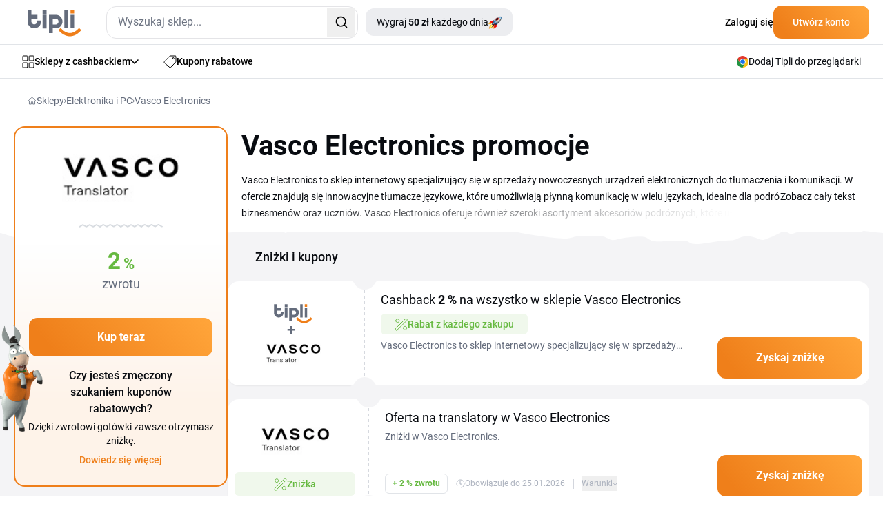

--- FILE ---
content_type: text/html; charset=utf-8
request_url: https://www.tipli.pl/sklep/vasco-electronics
body_size: 52208
content:
<!DOCTYPE html>
<html lang="pl" xmlns:n="http://www.w3.org/1999/xhtml">

<head>
	<meta charset="utf-8">
	<meta http-equiv="X-UA-Compatible" content="IE=Edge,chrome=1">
		<title>Vasco Electronics zniżka 2 % zwrotu - Styczeń 2026 | Tipli</title>
		<meta name="keywords" content="	vasco electronics, vasco electronics kod rabatowy">
		<meta name="description" content="Chcesz wykorzystać ostatnie Vasco Electronics kody rabatowe👌lub kupować na wyprzedaży? Nie przegap żadnej okazji do oszczędzania z Tipli.✅">
		<meta name="author" content="Tipli">

		<meta name="robots" content="index,follow">


		<meta property="og:title" content="Vasco Electronics zniżka 2 % zwrotu - Styczeń 2026">
		<meta property="og:site_name" content="Tipli - Najlepszy cashback i kody rabatowe w Polsce">
		<meta property="og:url" content="https://www.tipli.pl/sklep/vasco-electronics">
		<meta property="og:description" content="Chcesz wykorzystać ostatnie Vasco Electronics kody rabatowe👌lub kupować na wyprzedaży? Nie przegap żadnej okazji do oszczędzania z Tipli.✅">
		<meta property="og:type" content="website">
		<meta property="og:image" content="https://www.tipli.pl/images/content/share/OG_image_Tipli_PL.png">
		<meta property="fb:app_id" content="780325318811399">


		<meta name="ahrefs-site-verification" content="1ad8b2b6271f5e03727b3a2cd166ecf2d30a511a714ff75330adf401c1d7f4ed">

		<meta name="twitter:card" content="summary_large_image">
		<meta name="twitter:site" content="@tipli_pl">
		<meta name="twitter:title" content="
			Vasco Electronics
				zniżka 2 % zwrotu
			 - Styczeń 2026
">
		<meta name="twitter:description" content="
			Chcesz wykorzystać ostatnie Vasco Electronics kody rabatowe👌lub kupować na wyprzedaży? Nie przegap żadnej okazji do oszczędzania z Tipli.✅
">
		<meta name="twitter:image" content="https://www.tipli.pl/images/content/share/1200x630_og_pl.png">

		<link rel="apple-touch-icon" sizes="152x152" href="/images/favicon/apple-touch-icon.png">
		<link rel="icon" type="image/png" sizes="32x32" href="/images/favicon/favicon-32x32.png">
		<link rel="icon" type="image/png" sizes="16x16" href="/images/favicon/favicon-16x16.png">
		<link rel="manifest" href="/images/favicon/manifest.json">
		<link rel="mask-icon" href="/images/favicon/safari-pinned-tab.svg" color="#ee7836">
		<meta name="theme-color" content="#ffffff">


		<link rel="canonical" href="https://www.tipli.pl/sklep/vasco-electronics">


		<link rel="alternate" type="application/rss+xml" title="RSS Tipli - Najlepszy cashback w Polsce" href="/articles.xml">
		<link rel="search" type="application/opensearchdescription+xml" title="Tipli" href="/opensearch.xml">

		<link rel="manifest" href="/manifest.json">


		<meta name="facebook-domain-verification" content="ozotvxg9f7q7l687hpb2cb93yc3b52">



		<link rel="stylesheet" href="/css2/output.css?v=0.5">


		<style>
			#footer-background.lazy {
				background-image: none;
				background-color: #f58b21;
			}

			#footer-background {
				background-image: url('/new-design/bg-footer-mobile.png');
				background-color: transparent;
			}

			.sidebar {
				transition: transform 0.3s ease-in-out;
				transform: translateX(-100%);
			}

			.sidebar.open {
				transform: translateX(0);
				display: block;
			}

			.transition-transform {
				transition: transform 0.3s;
			}

			.rotate-180 {
				transform: rotate(180deg);
			}

			.black-friday-alert { display: none; }

			.black-friday-alert--desktop { display: none; }
			@media (min-width:768px){
				.black-friday-alert--desktop { display: flex; }
			}

			@media (max-width:767.98px){
				#bfMobileBanner .black-friday-alert--mobile {
					display: flex;
					transform: translateY(0);
					transition: transform .24s ease;
					padding-bottom: max(0.5rem, env(safe-area-inset-bottom));
				}

				#bfMobileBanner.is-stuck-hidden .black-friday-alert--mobile {
					transform: translateY(110%);
				}
			}

			#bfMobileBanner.is-dismissed,
			.black-friday-alert--desktop.is-dismissed {
				display: none !important;
			}
		</style>

		
<link
	rel="preload"
	as="image"
	href="/new-design/wp-mobile-bg-orange-small.avif"
	type="image/avif"
	fetchpriority="high">

<style>
	.bg-img {
		left: 0;
		z-index: 10;
		position: absolute;
		width: 100%;
		height: 367px;
		background-repeat: no-repeat;
		background-size: cover;
		background-position: bottom;
  		background-image: url("/new-design/wp-mobile-bg-orange-small.svg");
	}

	@supports (background-image: image-set(url("/new-design/wp-mobile-bg-orange-small.avif") type("image/avif") 1x)) {
		.bg-img {
			background-image: image-set(
			url("/new-design/wp-mobile-bg-orange-small.avif") type("image/avif") 1x,
			url("/new-design/wp-mobile-bg-orange-small.svg")  type("image/svg+xml") 1x
			);
		}
	}

	/* Starší Safari (prefix) */
	@supports (background-image: -webkit-image-set(url("/new-design/wp-mobile-bg-orange-small.avif") 1x)) {
		.bg-img {
			background-image: -webkit-image-set(
			url("/new-design/wp-mobile-bg-orange-small.avif") 1x,
			url("/new-design/wp-mobile-bg-orange-small.svg")  1x
			);
		}
	}

	.no-scroll {
		overflow: hidden;
	}

	.description-transparency::after {
		content: '';
		position: absolute;
		right: 0;
		bottom: 0;
		width: 100%;
		height: 1.5em;
		background: linear-gradient(to right, rgba(255,255,255,0), rgba(255,255,255,1) 80%);
	}

	@media only screen and (max-width: 768px) {
		.description-transparency::after {
			background: linear-gradient(to right, rgba(255,255,255,0), rgba(244, 244, 246,1) 75%);
		}
	}
</style>



<script>
dataLayer = [{}];

window.dataLayer = window.dataLayer || [];

function gtag() {
	dataLayer.push(arguments);
}

</script>





    <!-- Global site tag (gtag.js) - Google Analytics PL -->
    <script src="https://www.googletagmanager.com/gtag/js?id=G-PLME2PRM3X" async></script>
    <script>
        gtag('js', new Date());
        gtag('config', 'G-PLME2PRM3X');
    </script>

    <!-- Google Tag Manager PL -->
    <script>(function(w,d,s,l,i){ w[l]=w[l]||[];w[l].push({ 'gtm.start':
            new Date().getTime(),event:'gtm.js'});var f=d.getElementsByTagName(s)[0],
            j=d.createElement(s),dl=l!='dataLayer'?'&l='+l:'';j.async=true;j.src=
            'https://www.googletagmanager.com/gtm.js?id='+i+dl;f.parentNode.insertBefore(j,f);
        })(window,document,'script','dataLayer','GTM-MSSQX4T');</script>
    <!-- End Google Tag Manager -->

    <!-- Google Tag Manager (noscript) -->
    <noscript><iframe src="https://www.googletagmanager.com/ns.html?id=GTM-MSSQX4T"
                      height="0" width="0" style="display:none;visibility:hidden"></iframe></noscript>
    <!-- End Google Tag Manager (noscript) -->









<script>
	function sendGAEvent(eventName, eventParams = {}) {
		if (window.gtag) {
			gtag('event', eventName, eventParams);
		} else {
			console.warn('GA4 tracking is not initialized.');
		}
	}
</script>

		<!-- Viewport for mobile devices -->
		<meta content="width=device-width, initial-scale=1.0, user-scalable=1, minimum-scale=1.0" name="viewport">

		<meta name="google-signin-client_id" content="179697024891-eqjtkln3k2v41olj0phjrksaftnjje3a.apps.googleusercontent.com">
		<meta name='ir-site-verification-token' value='616239723'>

		
	







<script type="application/ld+json">
	{
		"@context": "https://schema.org",
		"@graph": [
			{
				"@type": "Store",
				"@id": "https://www.tipli.pl/sklep/vasco-electronics#store",
				"name": "Vasco Electronics",
				"url": "https://vasco-electronics.pl/"
			},
			{
				"@type": "Organization",
				"@id": "https://www.tipli.pl/#organization",
				"name": "Tipli.pl",
				"url": "https://www.tipli.pl",
				"logo": {
					"@type": "ImageObject",
					"url": "https://www.tipli.cz/new-design/footer/tipli.svg"
				},
				"sameAs": [
					"https://www.facebook.com/tiplipl/",
					"https://www.instagram.com/tiplipl/"
				]
			},
			{
				"@type": "WebSite",
				"@id": "https://www.tipli.pl/#website",
				"url": "https://www.tipli.pl",
				"name": "Tipli.pl",
				"publisher": {
					"@id": "https://www.tipli.pl/#organization"
				},
				"inLanguage": "cs-CZ"
			},
			{
				"@type": "BreadcrumbList",
				"@id": "https://www.tipli.pl/sklep/vasco-electronics#breadcrumb",
				"itemListElement": [
					{
						"@type": "ListItem",
						"position": 1,
						"name": "Sklepy",
						"item": "https://www.tipli.pl/sklepy"
					},
					{
						"@type": "ListItem",
						"position": 2,
						"name": "Elektronika i PC",
						"item": "https://www.tipli.pl/sklepy/elektronika-i-pc"
					},
					{
						"@type": "ListItem",
						"position": 3,
						"name": "Vasco Electronics",
						"item": "https://www.tipli.pl/sklep/vasco-electronics"
					}
				]
			},
			{
				"@type": "CollectionPage",
				"@id": "https://www.tipli.pl/sklep/vasco-electronics#webpage",
				"url": "https://www.tipli.pl/sklep/vasco-electronics",
				"name": "Vasco Electronics zniżka 2 % zwrotu - Styczeń 2026",
				"description": "Chcesz wykorzystać ostatnie Vasco Electronics kody rabatowe👌lub kupować na wyprzedaży? Nie przegap żadnej okazji do oszczędzania z Tipli.✅",
				"isPartOf": {
					"@id": "https://www.tipli.pl/#website"
				},
				"hasPart": { "@id": "https://www.tipli.pl/sklep/vasco-electronics#faq" },
				"publisher": {
					"@id": "https://www.tipli.pl/#organization"
				},
				"breadcrumb": {
					"@id": "https://www.tipli.pl/sklep/vasco-electronics#breadcrumb"
				},
				"mainEntity": {
					"@type": "ItemList",
					"itemListElement": [
						{
							"@type": "ListItem",
							"position": 1,
							"item": {
								"@type": "Offer",
								"@id": "https://www.tipli.pl/sklep/vasco-electronics?openDeal=oferta-na-translatory-w-vasco-electronics-694825#deal-694825",
								"url": "https://www.tipli.pl/sklep/vasco-electronics?openDeal=oferta-na-translatory-w-vasco-electronics-694825#deal-694825",
								"name": "Oferta na translatory w Vasco Electronics",
								"description": "Zniżki w Vasco Electronics.",
								"validFrom": "2024-07-23T00:00:00Z",
								"validThrough": "2050-01-01T23:59:59Z",
								"availability": "https://schema.org/OnlineOnly",
								"category": "Cashback",
								"offeredBy": { "@id": "https://www.tipli.pl/sklep/vasco-electronics#store" }
							}
						}
					]
				}
			}
		]
	}
</script>


	<script defer>
		(function () {
			if (document.cookie.indexOf('blackFridayBannerHidden=true') > -1) {
				var s = document.createElement('style');
				s.innerHTML = '#bfMobileBanner {display:none!important} .black-friday-alert--desktop {display:none!important}';
				document.head.appendChild(s);
			}
		})();
	</script>
</head>

<body class="pl overflow-x-hidden" data-basePath="https://www.tipli.pl" data-locale="pl" data-search-url="/szukac"
	data-isAdmin="false">








<header id="header" class="bg-white w-full relative z-50">

	<div class="border-b w-full border-b-light-4">
		<div class="relative flex justify-between container p-0 h-[64px] items-center">
			<div class="flex items-center pl-5 w-full">
				<div id="mobileMenu" class="absolute left-0 flex justify-center items-center w-[61px] h-[63px] block md:hidden">
					<svg id="hamburgerIcon" xmlns="http://www.w3.org/2000/svg" width="21" height="18"
						viewBox="0 0 21 18" fill="none" class="block md:hidden">
						<rect width="21" height="2" rx="1" transform="matrix(-1 0 0 1 21 0)" fill="#080B10"></rect>
						<rect x="21" y="10" width="21" height="2" rx="1" transform="rotate(180 21 10)" fill="#080B10"></rect>
						<rect x="10.5" y="18" width="10.5" height="2" rx="1" transform="rotate(180 10.5 18)"
							fill="#080B10"></rect>
					</svg>

					<svg id="closeIcon" xmlns="http://www.w3.org/2000/svg" width="17" height="17" viewBox="0 0 17 17"
						fill="none" class="hidden">
						<path
							d="M0.294033 0.294038C0.686077 -0.0980127 1.32171 -0.0980127 1.71375 0.294038L16.7057 15.2862C17.0977 15.6783 17.0977 16.3139 16.7057 16.706C16.3137 17.098 15.678 17.098 15.286 16.706L0.294034 1.71378C-0.0980106 1.32173 -0.0980117 0.686089 0.294033 0.294038Z"
							fill="#080B10"></path>
						<path
							d="M16.706 0.294038C16.3139 -0.0980127 15.6783 -0.0980127 15.2863 0.294038L0.294309 15.2862C-0.0977358 15.6783 -0.0977369 16.3139 0.294308 16.706C0.686352 17.098 1.32198 17.098 1.71403 16.706L16.706 1.71378C17.098 1.32173 17.098 0.686089 16.706 0.294038Z"
							fill="#080B10"></path>
					</svg>
				</div>
				<div class="w-px h-[63px] bg-zinc-200 ml-10 mr-5 md:hidden"></div>
				<div class="overlay fixed inset-0 bg-black bg-opacity-50 hidden z-50" style="top: 65px; background: rgba(24, 43, 74, 0.70); backdrop-filter: blur(3px);"></div>

				<div id="sidebar" class="hidden sidebar fixed h-full top-[65px] left-0 w-[313px] shadow-lg z-50 bg-white overflow-y-auto">
					<div class="min-h-[700px] flex justify-between h-full flex-col">
						<div class="pl-[21px]">
							<a data-google-interstitial="false" class="flex items-center gap-[14px] py-4 text-sm tex-dark-1 font-medium leading-[24.5px]" href="/sklepy">
								<svg xmlns="http://www.w3.org/2000/svg" width="18" height="19" viewBox="0 0 18 19"
									 fill="none">
									<path
										d="M7.85714 7.22979C7.85714 7.41424 7.7849 7.59113 7.6563 7.72156C7.5277 7.85198 7.35329 7.92525 7.17143 7.92525H1.68571C1.50386 7.92525 1.32944 7.85198 1.20084 7.72156C1.07224 7.59113 1 7.41424 1 7.22979V1.66616C1 1.48172 1.07224 1.30482 1.20084 1.17439C1.32944 1.04397 1.50386 0.970703 1.68571 0.970703H7.17143C7.35329 0.970703 7.5277 1.04397 7.6563 1.17439C7.7849 1.30482 7.85714 1.48172 7.85714 1.66616V7.22979Z"
										stroke="#080B10" stroke-linecap="round" stroke-linejoin="round"></path>
									<path
										d="M17 7.22979C17 7.41424 16.9278 7.59113 16.7992 7.72156C16.6706 7.85198 16.4961 7.92525 16.3143 7.92525H10.8286C10.6467 7.92525 10.4723 7.85198 10.3437 7.72156C10.2151 7.59113 10.1429 7.41424 10.1429 7.22979V1.66616C10.1429 1.48172 10.2151 1.30482 10.3437 1.17439C10.4723 1.04397 10.6467 0.970703 10.8286 0.970703H16.3143C16.4961 0.970703 16.6706 1.04397 16.7992 1.17439C16.9278 1.30482 17 1.48172 17 1.66616V7.22979Z"
										stroke="#080B10" stroke-linecap="round" stroke-linejoin="round"></path>
									<path
										d="M17 17.2752C17 17.4597 16.9278 17.6366 16.7992 17.767C16.6706 17.8974 16.4961 17.9707 16.3143 17.9707H10.8286C10.6467 17.9707 10.4723 17.8974 10.3437 17.767C10.2151 17.6366 10.1429 17.4597 10.1429 17.2752V11.7116C10.1429 11.5272 10.2151 11.3503 10.3437 11.2198C10.4723 11.0894 10.6467 11.0162 10.8286 11.0162H16.3143C16.4961 11.0162 16.6706 11.0894 16.7992 11.2198C16.9278 11.3503 17 11.5272 17 11.7116V17.2752Z"
										stroke="#080B10" stroke-linecap="round" stroke-linejoin="round"></path>
									<path
										d="M7.85714 17.2752C7.85714 17.4597 7.7849 17.6366 7.6563 17.767C7.5277 17.8974 7.35329 17.9707 7.17143 17.9707H1.68571C1.50386 17.9707 1.32944 17.8974 1.20084 17.767C1.07224 17.6366 1 17.4597 1 17.2752V11.7116C1 11.5272 1.07224 11.3503 1.20084 11.2198C1.32944 11.0894 1.50386 11.0162 1.68571 11.0162H7.17143C7.35329 11.0162 7.5277 11.0894 7.6563 11.2198C7.7849 11.3503 7.85714 11.5272 7.85714 11.7116V17.2752Z"
										stroke="#080B10" stroke-linecap="round" stroke-linejoin="round"></path>
								</svg>
								Sklepy z cashbackiem
							</a>
							<a data-google-interstitial="false" class="flex items-center gap-[14px] py-4 text-sm tex-dark-1 font-medium leading-[24.5px]" href="/znizki">
								<svg xmlns="http://www.w3.org/2000/svg" width="18" height="18" viewBox="0 0 18 18"
									 fill="none">
									<path
										d="M12.4071 4.34222C12.4071 4.61379 12.5152 4.87423 12.7075 5.06626C12.8998 5.25829 13.1606 5.36617 13.4325 5.36617C13.7045 5.36617 13.9653 5.25829 14.1576 5.06626C14.3499 4.87423 14.4579 4.61379 14.4579 4.34222C14.4579 4.07066 14.3499 3.81021 14.1576 3.61819C13.9653 3.42616 13.7045 3.31828 13.4325 3.31828C13.1606 3.31828 12.8998 3.42616 12.7075 3.61819C12.5152 3.81021 12.4071 4.07066 12.4071 4.34222Z"
										stroke="#080B10" stroke-linecap="round" stroke-linejoin="round"></path>
									<path
										d="M15.8963 1.00002H9.22412C9.07344 1.00094 8.92441 1.03228 8.78619 1.09215C8.64791 1.15203 8.52315 1.23921 8.41947 1.34845L1.29871 8.93557C1.1974 9.0423 1.11882 9.16844 1.06771 9.30639C1.0166 9.44434 0.994026 9.59118 1.00135 9.73808C1.00867 9.88492 1.04574 10.0288 1.11031 10.161C1.17488 10.2931 1.26562 10.4109 1.37704 10.507L8.4978 16.7289C8.71342 16.9165 8.99355 17.0131 9.27909 16.9986C9.56471 16.984 9.83344 16.8593 10.0288 16.6507L16.7009 9.53998C16.893 9.33882 17.0002 9.07138 17 8.79335V2.09507C17 1.95067 16.9714 1.80769 16.9158 1.67437C16.8603 1.54104 16.7789 1.42001 16.6763 1.31823C16.5738 1.21645 16.452 1.13594 16.3181 1.08133C16.1842 1.02672 16.0409 0.999086 15.8963 1.00002Z"
										stroke="#080B10" stroke-linecap="round" stroke-linejoin="round"></path>
								</svg>
								Kupony rabatowe
							</a>
							<a data-google-interstitial="false" class="flex items-center gap-[14px] py-4 text-sm tex-dark-1 font-medium leading-[24.5px]" href="/jak-to-dziala">
								<svg width="18" height="18" viewBox="0 0 18 18" fill="none" xmlns="http://www.w3.org/2000/svg">
									<path d="M1 10.6V17V10.6Z" fill="#ECEDF0"></path>
									<path d="M1 15.9333H12.7333C12.7333 15.3676 12.5085 14.8249 12.1085 14.4249C11.7084 14.0248 11.1657 13.8 10.6 13.8H7.93332C7.93332 13.2342 7.70854 12.6916 7.30848 12.2915C6.90841 11.8914 6.36579 11.6667 5.79999 11.6667H1" fill="#ECEDF0"></path>
									<path d="M5.26666 13.8H7.93332H5.26666Z" fill="#ECEDF0"></path>
									<path d="M5.18133 1H16.0186C16.2815 1.00375 16.5321 1.11127 16.716 1.2991C16.8998 1.48693 17.0019 1.73985 17 2.00267V8.17511C17.0019 8.43794 16.8998 8.69081 16.716 8.87868C16.5321 9.06649 16.2815 9.17401 16.0186 9.17778H5.18133C4.91853 9.17401 4.66788 9.06649 4.48403 8.87868C4.3002 8.69081 4.1981 8.43794 4.2 8.17511V2.00267C4.1981 1.73985 4.3002 1.48693 4.48403 1.2991C4.66788 1.11127 4.91853 1.00375 5.18133 1Z" fill="#ECEDF0"></path>
									<path d="M8.99999 5.08889C8.99999 5.51324 9.16859 5.9202 9.46861 6.22026C9.7687 6.52032 10.1757 6.68889 10.6 6.68889C11.0243 6.68889 11.4313 6.52032 11.7314 6.22026C12.0314 5.9202 12.2 5.51324 12.2 5.08889C12.2 4.66454 12.0314 4.25758 11.7314 3.95752C11.4313 3.65746 11.0243 3.48889 10.6 3.48889C10.1757 3.48889 9.7687 3.65746 9.46861 3.95752C9.16859 4.25758 8.99999 4.66454 8.99999 5.08889Z" fill="#ECEDF0"></path>
									<path d="M6.15555 3.31111H7.22221H6.15555Z" fill="#ECEDF0"></path>
									<path d="M13.9778 6.86667H15.0444H13.9778Z" fill="#ECEDF0"></path>
									<path d="M1 10.6V17M1 15.9333H12.7333C12.7333 15.3676 12.5085 14.8249 12.1085 14.4249C11.7084 14.0248 11.1657 13.8 10.6 13.8H7.93332M7.93332 13.8C7.93332 13.2342 7.70854 12.6916 7.30848 12.2915C6.90841 11.8914 6.36579 11.6667 5.79999 11.6667H1M7.93332 13.8H5.26666M6.15555 3.31111H7.22221M13.9778 6.86667H15.0444M5.18133 1H16.0186C16.2815 1.00375 16.5321 1.11127 16.716 1.2991C16.8998 1.48693 17.0019 1.73985 17 2.00267V8.17511C17.0019 8.43794 16.8998 8.69081 16.716 8.87868C16.5321 9.06649 16.2815 9.17401 16.0186 9.17778H5.18133C4.91853 9.17401 4.66788 9.06649 4.48403 8.87868C4.3002 8.69081 4.1981 8.43794 4.2 8.17511V2.00267C4.1981 1.73985 4.3002 1.48693 4.48403 1.2991C4.66788 1.11127 4.91853 1.00375 5.18133 1ZM8.99999 5.08889C8.99999 5.51324 9.16859 5.9202 9.46861 6.22026C9.7687 6.52032 10.1757 6.68889 10.6 6.68889C11.0243 6.68889 11.4313 6.52032 11.7314 6.22026C12.0314 5.9202 12.2 5.51324 12.2 5.08889C12.2 4.66454 12.0314 4.25758 11.7314 3.95752C11.4313 3.65746 11.0243 3.48889 10.6 3.48889C10.1757 3.48889 9.7687 3.65746 9.46861 3.95752C9.16859 4.25758 8.99999 4.66454 8.99999 5.08889Z" stroke="#080B10" stroke-linecap="round" stroke-linejoin="round"></path>
								</svg>

								Jak zdobyć nagrody?
							</a>


							<a data-google-interstitial="false"
								data-element-action="click"
								data-element-type="link"
								data-element-name="login"
								data-element-section="nav_bar"
								class="flex items-center gap-[14px] py-4 text-sm tex-dark-1 font-medium leading-[24.5px]"
							 href="/zaloguj-sie">
								<svg xmlns="http://www.w3.org/2000/svg" width="18" height="18" viewBox="0 0 12 16" fill="none">
									<path d="M6.00684 9.25781C7.53225 9.25785 9.02791 9.62628 10.1348 10.332V10.333C11.0977 10.9446 11.5 11.6959 11.5 12.373C11.4999 13.0505 11.0973 13.8042 10.1338 14.4199C9.0223 15.1298 7.52477 15.5 6 15.5C4.47523 15.5 2.9777 15.1298 1.86621 14.4199L1.86523 14.4189L1.69043 14.3027C0.853035 13.7138 0.5 13.0137 0.5 12.3789C0.500033 11.7014 0.902595 10.9479 1.86621 10.332L1.86523 10.3311C2.98154 9.62503 4.48229 9.25781 6.00684 9.25781ZM5.85449 0.5C7.69661 0.5 9.16699 1.87896 9.25684 3.56543L9.26074 3.72949C9.25183 5.45373 7.82709 6.88583 5.98828 6.94922C5.89911 6.94348 5.80446 6.94359 5.71387 6.94922C3.8732 6.8864 2.44843 5.45297 2.44824 3.72949C2.44824 1.96888 3.94523 0.500183 5.85449 0.5Z" stroke="black" stroke-linecap="round" stroke-linejoin="round"></path>
								</svg>
								Zaloguj się
							</a>
						</div>

						<div>
    <div style="background: linear-gradient(111deg, #FFF 26.5%, #F4F4F6 88.12%);" class="p-5 pt-10 mb-[65px] relative">
        <div class="absolute top-0 left-1/2 transform -translate-y-[77%] -translate-x-1/2">
            <div class="relative">
                <img src="/new-design/oslik-sidebar.png" alt="oslik" loading="lazy">
            </div>

            <div class="relative bottom-[90px] left-[-18px]">
                <div class="absolute rounded-[7px] text-xxs leading-[17.5px] font-bold text-white bg-secondary-red px-2">
                    <div>
                        Nowość
                    </div>

                    <svg class="absolute left-[80%] -translate-x-1/2 bottom-[-6px]"
                         xmlns="http://www.w3.org/2000/svg"
                         width="12" height="10"
                         viewBox="0 0 12 10" fill="none">
                        <path d="M8.89478 0.984834C8.71664 0.467672 8.11866 0.231927 7.63553 0.488396L6.53084 1.07482C6.47342 1.10531 6.41282 1.12941 6.35015 1.1467L1.55358 2.46989C1.48115 2.48987 1.40637 2.5 1.33124 2.5V2.5C0.461671 2.5 0.169913 3.66245 0.936417 4.07308L9.99822 8.92762C10.7119 9.30996 11.5241 8.61839 11.2604 7.85287L8.89478 0.984834Z" fill="#F72F49"></path>
                    </svg>
                </div>
            </div>
        </div>

        <div class="flex items-center justify-center lg:text-primary-orange font-bold leading-7 text-nowrap mb-[9px]">
            <div>Tipli rozdaje</div>

            <div class="flex justify-center">
                <div class="relative mx-2 lg:ml-4 lg:mr-0">
                    <img class="hidden lg:block absolute top-1/2 left-1/2 -translate-x-1/2 -translate-y-1/2" src="/new-design/gives-out-shop-bg-star.svg" loading="lazy" alt="donkey">
                    <img class="lg:hidden absolute top-1/2 left-1/2 -translate-x-1/2 -translate-y-1/2" src="/new-design/gives-out-star-xs.svg" loading="lazy" alt="donkey">
                    <div class="relative text-center font-bold text-white">
                        <span class="text-white text-nowrap leading-[28px] rounded-[6px] bg-orange-gradient px-2 py-1 lg:px-[17px]">50 zł</span>
                    </div>
                </div>
                <span class="lg:hidden">każdego dnia!</span>
            </div>
        </div>

        <div class="text-xs leading-[21px] text-dark-2 mb-5 text-center">
            Każdego dnia losujemy szczęśliwy sklep. Każdy, kto odgadnie go poprawnie i odsłoni pole z jego nazwą, otrzyma nagrodę pieniężną.
        </div>

        <a data-google-interstitial="false" class="flex items-center justify-center text-white font-bold gap-2 pt-[15px] pb-4 bg-primary-blue-dark rounded-xl" href="/tipli-rozdaje">
            <svg width="19" height="19" viewBox="0 0 19 19" fill="none" xmlns="http://www.w3.org/2000/svg" xmlns:xlink="http://www.w3.org/1999/xlink">
                <rect width="19" height="19" fill="url(#pattern0_34_167)"></rect>
                <defs>
                    <pattern id="pattern0_34_167" patternContentUnits="objectBoundingBox" width="1" height="1">
                        <use xlink:href="#image0_34_167" transform="scale(0.0138889)"></use>
                    </pattern>
                    <image id="image0_34_167" width="72" height="72" xlink:href="[data-uri]"></image>
                </defs>
            </svg>
            Chcę wygrywać nagrody
        </a>
    </div>
						</div>
					</div>
				</div>

					<div class="flex justify-between w-full md:w-auto items-center">
					<div>
						<a href="/" data-google-interstitial="false">
								<svg class="w-[60px] h-[29px] md:w-[78px] md:h-[39px] mt-[3px]" width="78" height="39" viewBox="0 0 78 39" fill="none" xmlns="http://www.w3.org/2000/svg">
									<path fill-rule="evenodd" clip-rule="evenodd"
												d="M21.8419 7.28024H27.4368V27.3415H21.8419V7.28024ZM62.3468 27.1098V7.50599H67.482V27.1103L62.3468 27.1098ZM53.2192 27.1098V0.339844H58.3599V27.1103L53.2192 27.1098ZM44.8271 17.2604C44.8271 16.7853 44.7389 16.2929 44.5681 15.7818C44.3914 15.2713 44.1325 14.808 43.7673 14.3987C43.4003 13.9803 42.9524 13.6383 42.4536 13.3957C41.9294 13.1404 41.3407 13.0155 40.6812 13.0155H36.3999V21.4635H40.6812C41.3407 21.4635 41.9294 21.3268 42.4536 21.0538C43.4112 20.5591 44.1557 19.7269 44.5441 18.7153C44.7326 18.2225 44.8266 17.7415 44.8266 17.2609L44.8271 17.2604ZM30.9054 7.42876H40.6576C42.3655 7.42876 43.8377 7.73174 45.086 8.33724C46.3342 8.94275 47.359 9.72042 48.1658 10.6766C49.6897 12.4899 50.5378 14.7884 50.5573 17.1664C50.536 19.5748 49.6825 21.9042 48.148 23.7493C47.3068 24.76 46.2584 25.5826 45.0801 26.1595C43.8477 26.7477 42.4981 27.0548 41.134 27.0548C40.9878 27.0548 40.8374 27.0516 40.6921 27.0448L36.3999 27.0444V34.0148H30.9054V7.42876ZM9.75216 21.3091C9.28111 21.3091 8.79233 21.2201 8.28585 21.0479C7.24699 20.6845 6.39393 19.9173 5.91879 18.917C5.66577 18.3947 5.54178 17.7951 5.54178 17.136V13.1222H14.216V7.476H5.54131V0.339844H0V17.1123C0 18.828 0.300248 20.3179 0.901213 21.5707C1.50172 22.8294 2.27349 23.8624 3.22149 24.676C4.1695 25.4895 5.21199 26.0891 6.3426 26.4866C7.47912 26.8845 8.58658 27.0862 9.65814 27.0862C10.7297 27.0862 11.843 26.8845 12.9973 26.4866C19.1509 24.3611 19.463 18.6617 19.463 15.8118H13.9689C13.9571 17.0351 13.8631 18.2461 13.5156 18.917C13.2507 19.4335 12.921 19.8728 12.5262 20.2226C11.7576 20.9026 10.7742 21.2882 9.75216 21.3091ZM21.8419 0.339844H27.4368V5.98697H21.8419V0.339844Z"
												fill="#646C7C"></path>
									<path fill-rule="evenodd" clip-rule="evenodd"
												d="M62.3465 0.339844H67.4817V5.52319H62.3465V0.339844ZM74.6606 26.552L77.9998 29.7285C73.133 34.8664 68.2344 38.395 61.1623 38.5867C53.9952 38.2737 49.1076 34.5285 44.4961 29.7403L47.8116 26.5342C51.5042 30.3808 55.5742 33.6854 61.1973 33.9375C66.8531 33.7695 70.745 30.6779 74.6606 26.552Z"
												fill="#EF7F1A"></path>
								</svg>
						</a>
					</div>

					<div class="md:hidden">
						<div id="svg-container" class="md:hidden mr-5 cursor-pointer">
							<svg id="svg-icon" xmlns="http://www.w3.org/2000/svg" width="18" height="18" viewBox="0 0 18 18" fill="none">
								<path d="M12.2467 12.2461C11.0112 13.4816 9.33552 14.1756 7.5882 14.1756C5.84088 14.1756 4.16522 13.4816 2.92965 12.2461C1.69408 11.0106 1 9.33501 1 7.5878C1 5.84059 1.69408 4.16503 2.92965 2.92954C4.16522 1.69404 5.84088 1 7.5882 1C9.33552 1 11.0112 1.69404 12.2467 2.92954C13.4823 4.16503 14.1764 5.84059 14.1764 7.5878C14.1764 9.33501 13.4823 11.0106 12.2467 12.2461ZM12.2467 12.2461L17 17" stroke="#080B10" stroke-width="2" stroke-linecap="round" stroke-linejoin="round"></path>
							</svg>
						</div>
					</div>

					<div id="dropdown-autocomplete-mobile" class="hidden absolute top-[64px] left-0 w-full h-svh bg-white z-50">
						<div class="flex justify-between items-center bg-primary-blue-dark py-2.5 px-5 gap-5">
							<div class="relative w-full">
								<div id="autocomplete-mobile" class="flex items-center h-[47px] border-none rounded-xl w-full text-sm leading-[24.5px] text-dark-2 bg-white"></div>
							</div>

							<svg id="close-icon" class="flex-shrink-0 cursor-pointer text-white" xmlns="http://www.w3.org/2000/svg" width="24" height="24" viewBox="0 0 24 24" fill="none" stroke="currentColor" stroke-width="2" stroke-linecap="round" stroke-linejoin="round" ><path d="M18 6 6 18"></path><path d="m6 6 12 12"></path></svg>
						</div>

                            <div class="px-5">
                                <div class="text-dark-1 leading-7 font-medium mt-5 mb-2.5">Ulubione sklepy z cashbackiem</div>
                                <div>
                                        <a data-google-interstitial="false"
                                            class="flex gap-4 items-center mb-5 last:mb-0 hover:underline" href="/sklep/allegro">
                                            <div
                                                class="border border-light-5 rounded-xl flex justify-center items-center w-[97px] h-[55px]">
                                                <img class="max-w-[58px] max-h-[38px]" alt="Allegro" src="/upload/images/shops-shop-logo/789025.svg" loading="lazy">
                                            </div>

                                            <div class="text-sm text-dark-1 leading-[18.75px]">
                                                <div class="text-sm leading-[24.5px] mb-[5px]">Allegro</div>
                                                <div class="similar-shop__value">
                                                   <span class="_upTo">do</span> <span class="_value">1,185</span>&nbsp;<span class="_symbol">%</span> <span class="_suffix">zwrotu</span>
                                                </div>
                                            </div>
                                        </a>
                                        <a data-google-interstitial="false"
                                            class="flex gap-4 items-center mb-5 last:mb-0 hover:underline" href="/sklep/aliexpress">
                                            <div
                                                class="border border-light-5 rounded-xl flex justify-center items-center w-[97px] h-[55px]">
                                                <img class="max-w-[58px] max-h-[38px]" alt="AliExpress" src="/upload/images/shops-shop-logo/792263.svg" loading="lazy">
                                            </div>

                                            <div class="text-sm text-dark-1 leading-[18.75px]">
                                                <div class="text-sm leading-[24.5px] mb-[5px]">AliExpress</div>
                                                <div class="similar-shop__value">
                                                   <span class="_upTo">do</span> <span class="_value">10</span>&nbsp;<span class="_symbol">%</span> <span class="_suffix">zwrotu</span>
                                                </div>
                                            </div>
                                        </a>
                                        <a data-google-interstitial="false"
                                            class="flex gap-4 items-center mb-5 last:mb-0 hover:underline" href="/sklep/temu">
                                            <div
                                                class="border border-light-5 rounded-xl flex justify-center items-center w-[97px] h-[55px]">
                                                <img class="max-w-[58px] max-h-[38px]" alt="Temu" src="/upload/images/shops-shop-logo/789040.svg" loading="lazy">
                                            </div>

                                            <div class="text-sm text-dark-1 leading-[18.75px]">
                                                <div class="text-sm leading-[24.5px] mb-[5px]">Temu</div>
                                                <div class="similar-shop__value">
                                                   <span class="_upTo">do</span> <span class="_value">20</span>&nbsp;<span class="_symbol">%</span> <span class="_suffix">zwrotu</span>
                                                </div>
                                            </div>
                                        </a>
                                        <a data-google-interstitial="false"
                                            class="flex gap-4 items-center mb-5 last:mb-0 hover:underline" href="/sklep/sinsay">
                                            <div
                                                class="border border-light-5 rounded-xl flex justify-center items-center w-[97px] h-[55px]">
                                                <img class="max-w-[58px] max-h-[38px]" alt="Sinsay" src="/upload/images/shops-shop-logo/789056.svg" loading="lazy">
                                            </div>

                                            <div class="text-sm text-dark-1 leading-[18.75px]">
                                                <div class="text-sm leading-[24.5px] mb-[5px]">Sinsay</div>
                                                <div class="similar-shop__value">
                                                   <span class="_value">5</span>&nbsp;<span class="_symbol">%</span> <span class="_suffix">zwrotu</span>
                                                </div>
                                            </div>
                                        </a>
                                        <a data-google-interstitial="false"
                                            class="flex gap-4 items-center mb-5 last:mb-0 hover:underline" href="/sklep/flixbus">
                                            <div
                                                class="border border-light-5 rounded-xl flex justify-center items-center w-[97px] h-[55px]">
                                                <img class="max-w-[58px] max-h-[38px]" alt="Flixbus" src="/upload/images/shops-shop-logo/789499.svg" loading="lazy">
                                            </div>

                                            <div class="text-sm text-dark-1 leading-[18.75px]">
                                                <div class="text-sm leading-[24.5px] mb-[5px]">Flixbus</div>
                                                <div class="similar-shop__value">
                                                   <span class="_upTo">do</span> <span class="_value">2,5</span>&nbsp;<span class="_symbol">%</span> <span class="_suffix">zwrotu</span>
                                                </div>
                                            </div>
                                        </a>
                                        <a data-google-interstitial="false"
                                            class="flex gap-4 items-center mb-5 last:mb-0 hover:underline" href="/sklep/rtv-euro-agd">
                                            <div
                                                class="border border-light-5 rounded-xl flex justify-center items-center w-[97px] h-[55px]">
                                                <img class="max-w-[58px] max-h-[38px]" alt="RTV EURO AGD" src="https://img.tiplicdn.com/zoh4eiLi/IMG/7200/eL2ZLjLToH58Kn-1BtR20sqs0mAsqap7bXLoeF_O6Ac/resize:fit:116:0:1/gravity:no/quality:90/aHR0cHM6Ly93d3cudGlwbGkucGwvdXBsb2FkL2ltYWdlcy9zaG9wcy1zaG9wLWxvZ28vMTc5OC5wbmc.png" loading="lazy">
                                            </div>

                                            <div class="text-sm text-dark-1 leading-[18.75px]">
                                                <div class="text-sm leading-[24.5px] mb-[5px]">RTV EURO AGD</div>
                                                <div class="similar-shop__value">
                                                   <span class="_upTo">do</span> <span class="_value">5</span>&nbsp;<span class="_symbol">%</span> <span class="_suffix">zwrotu</span>
                                                </div>
                                            </div>
                                        </a>
                                </div>

                                <a data-google-interstitial="false" class="block w-full text-center mt-5 mb-[35px] leading-7 font-bold text-white bg-orange-gradient py-[14px] rounded-xl" href="/sklepy">
                                    Zobacz wszystkich 1 150 sklepów
                                </a>
                            </div>
					</div>
				</div>

					<div id="autocomplete" class="hidden md:block lg:max-w-[275px] xl:max-w-full" data-placeholder="Wyszukaj sklep..."></div>

        <a data-google-interstitial="false"
                class="hidden lg:flex gap-2 items-center text-dark-1 leading-[24.5px] text-sm py-2 px-4 bg-light-5 rounded-xl ml-[11px] xl:hover:underline" href="/tipli-rozdaje">
            <div class="flex items-center gap-1.5 text-nowrap">
                <div>
                    Wygraj <span class="font-bold">50 zł</span> każdego dnia
                </div>

                <svg width="19" height="19" viewBox="0 0 21 21" fill="none" xmlns="http://www.w3.org/2000/svg"
                     xmlns:xlink="http://www.w3.org/1999/xlink">
                    <rect width="21" height="21" fill="url(#pattern0_758_3627)"></rect>
                    <defs>
                        <pattern id="pattern0_758_3627" patternContentUnits="objectBoundingBox" width="1"
                                 height="1">
                            <use xlink:href="#image0_758_3627" transform="scale(0.0138889)"></use>
                        </pattern>
                        <image id="image0_758_3627" width="72" height="72"
                               xlink:href="[data-uri]"></image>
                    </defs>
                </svg>
            </div>
        </a>

			</div>

                <div class="flex items-center shrink-0 gap-6">
                    <a data-google-interstitial="false" class="hidden font-medium hover:underline text-sm leading-[24.5px] md:block" href="/zaloguj-sie">
                        Zaloguj się
                    </a>
                    <a data-google-interstitial="false"
                        class="px-7 py-3 rounded-xl bg-orange-gradient text-white font-medium text-sm leading-[24.5px] mr-2 md:mr-0 cursor-pointer xl:hover:bg-orange-gradient-hover" href="/rejestracja">
                         Utwórz konto
                    </a>
                </div>
		</div>
	</div>

		<div class="hidden md:block border-b border-b-light-4 ">
		<div class="flex py-3 container px-0 lg:px-3 justify-between">
			<div class="flex items-center">
				<a data-google-interstitial="false"
					class="flex items-center cursor-pointer gap-2 js-show-shops xl:hover:text-primary-orange" href="/sklepy">
					<svg width="18" height="19" viewBox="0 0 18 19" fill="none" xmlns="http://www.w3.org/2000/svg">
						<path
							d="M7.85714 7.25909C7.85714 7.44353 7.7849 7.62043 7.6563 7.75085C7.5277 7.88127 7.35329 7.95455 7.17143 7.95455H1.68571C1.50386 7.95455 1.32944 7.88127 1.20084 7.75085C1.07224 7.62043 1 7.44353 1 7.25909V1.69545C1 1.51101 1.07224 1.33412 1.20084 1.20369C1.32944 1.07327 1.50386 1 1.68571 1H7.17143C7.35329 1 7.5277 1.07327 7.6563 1.20369C7.7849 1.33412 7.85714 1.51101 7.85714 1.69545V7.25909Z"
							stroke="currentColor" stroke-linecap="round" stroke-linejoin="round"></path>
						<path
							d="M17 7.25909C17 7.44353 16.9278 7.62043 16.7992 7.75085C16.6706 7.88127 16.4961 7.95455 16.3143 7.95455H10.8286C10.6467 7.95455 10.4723 7.88127 10.3437 7.75085C10.2151 7.62043 10.1429 7.44353 10.1429 7.25909V1.69545C10.1429 1.51101 10.2151 1.33412 10.3437 1.20369C10.4723 1.07327 10.6467 1 10.8286 1H16.3143C16.4961 1 16.6706 1.07327 16.7992 1.20369C16.9278 1.33412 17 1.51101 17 1.69545V7.25909Z"
							stroke="currentColor" stroke-linecap="round" stroke-linejoin="round"></path>
						<path
							d="M17 17.3045C17 17.489 16.9278 17.6659 16.7992 17.7963C16.6706 17.9267 16.4961 18 16.3143 18H10.8286C10.6467 18 10.4723 17.9267 10.3437 17.7963C10.2151 17.6659 10.1429 17.489 10.1429 17.3045V11.7409C10.1429 11.5565 10.2151 11.3796 10.3437 11.2491C10.4723 11.1187 10.6467 11.0455 10.8286 11.0455H16.3143C16.4961 11.0455 16.6706 11.1187 16.7992 11.2491C16.9278 11.3796 17 11.5565 17 11.7409V17.3045Z"
							stroke="currentColor" stroke-linecap="round" stroke-linejoin="round"></path>
						<path
							d="M7.85714 17.3045C7.85714 17.489 7.7849 17.6659 7.6563 17.7963C7.5277 17.9267 7.35329 18 7.17143 18H1.68571C1.50386 18 1.32944 17.9267 1.20084 17.7963C1.07224 17.6659 1 17.489 1 17.3045V11.7409C1 11.5565 1.07224 11.3796 1.20084 11.2491C1.32944 11.1187 1.50386 11.0455 1.68571 11.0455H7.17143C7.35329 11.0455 7.5277 11.1187 7.6563 11.2491C7.7849 11.3796 7.85714 11.5565 7.85714 11.7409V17.3045Z"
							stroke="currentColor" stroke-linecap="round" stroke-linejoin="round"></path>
					</svg>

					<div class="hidden font-medium text-sm leading-[24.5px] md:block">
						Sklepy z cashbackiem
					</div>

					<svg width="12" height="7" viewBox="0 0 12 7" fill="none" xmlns="http://www.w3.org/2000/svg">
						<path
							d="M6.00015 6L5.46983 6.53034C5.76273 6.82323 6.2376 6.82322 6.53048 6.53032L6.00015 6ZM1.53032 0.469734C1.23742 0.176847 0.762545 0.176858 0.469658 0.469758C0.176771 0.762657 0.176782 1.23753 0.469682 1.53042L1.53032 0.469734ZM11.5303 1.53032C11.8232 1.23742 11.8232 0.762551 11.5303 0.469662C11.2374 0.176773 10.7626 0.17678 10.4697 0.469678L11.5303 1.53032ZM6.53046 5.46966L1.53032 0.469734L0.469682 1.53042L5.46983 6.53034L6.53046 5.46966ZM6.53048 6.53032L11.5303 1.53032L10.4697 0.469678L5.46981 5.46968L6.53048 6.53032Z"
							fill="currentColor"></path>
					</svg>
				</a>

				<a data-google-interstitial="false"
					class="flex items-center cursor-pointer gap-2 ml-5 lg:ml-9 xl:hover:text-primary-orange" href="/znizki">
					<svg xmlns="http://www.w3.org/2000/svg" width="19" height="19" viewBox="0 0 19 19" fill="none">
						<path
							d="M13.1201 4.55111C13.1201 4.83966 13.2349 5.11637 13.4392 5.3204C13.6436 5.52443 13.9206 5.63905 14.2096 5.63905C14.4986 5.63905 14.7756 5.52443 14.98 5.3204C15.1843 5.11637 15.299 4.83966 15.299 4.55111C15.299 4.26257 15.1843 3.98585 14.98 3.78182C14.7756 3.5778 14.4986 3.46317 14.2096 3.46317C13.9206 3.46317 13.6436 3.5778 13.4392 3.78182C13.2349 3.98585 13.1201 4.26257 13.1201 4.55111Z"
							stroke="currentColor" stroke-linecap="round" stroke-linejoin="round"></path>
						<path
							d="M16.8273 1.00002H9.73813C9.57803 1.001 9.41968 1.03429 9.27283 1.09791C9.1259 1.16153 8.99335 1.25416 8.88319 1.37023L1.31738 9.43154C1.20974 9.54494 1.12625 9.67897 1.07195 9.82554C1.01764 9.97211 0.993653 10.1281 1.00143 10.2842C1.00921 10.4402 1.04859 10.5931 1.1172 10.7335C1.18581 10.874 1.28222 10.9991 1.4006 11.1012L8.96641 17.712C9.19551 17.9113 9.49315 18.014 9.79654 17.9985C10.1 17.983 10.3855 17.8505 10.5931 17.6289L17.6822 10.0737C17.8864 9.85999 18.0002 9.57584 18 9.28044V2.16352C18 2.01009 17.9697 1.85817 17.9106 1.71652C17.8516 1.57486 17.7651 1.44626 17.6561 1.33812C17.5471 1.22998 17.4177 1.14444 17.2755 1.08641C17.1333 1.02839 16.981 0.999029 16.8273 1.00002Z"
							stroke="currentColor" stroke-linecap="round" stroke-linejoin="round"></path>
					</svg>

					<div class="hidden font-medium text-sm leading-[24.5px] md:block">
						Kupony rabatowe
					</div>
				</a>
			</div>
			<div class="flex items-center gap-5 lg:gap-[35px]">



				<div class="relative addon-checker" style="display: none;">
					<a
						data-google-interstitial="false"
					   class="hidden xl:flex items-center gap-2 xl:hover:underline" href="/tipli-do-przegladarki">

						<svg width="17" height="17" viewBox="0 0 17 17" fill="none" xmlns="http://www.w3.org/2000/svg">
							<path d="M8.50016 13.2293C11.1123 13.2293 13.2297 11.1118 13.2297 8.49968C13.2297 5.88758 11.1123 3.77002 8.50016 3.77002C5.88807 3.77002 3.77051 5.88758 3.77051 8.49968C3.77051 11.1118 5.88801 13.2293 8.5001 13.2293" fill="white"></path>
							<path d="M2.38322 6.17572C2.03038 5.56456 1.61565 4.92314 1.13903 4.25146C0.392867 5.54356 2.53458e-05 7.00932 1.22642e-09 8.50139C-2.53433e-05 9.99346 0.392767 11.4592 1.13888 12.7514C1.885 14.0435 2.95815 15.1164 4.25043 15.8622C5.5427 16.6081 7.00857 17.0006 8.50063 17.0002C9.28294 15.903 9.81411 15.1118 10.0941 14.6269C10.6319 13.6953 11.3275 12.3616 12.1808 10.6258V10.6248C11.808 11.2712 11.2716 11.808 10.6255 12.1812C9.97945 12.5545 9.24648 12.7511 8.50033 12.7512C7.75418 12.7513 7.02115 12.5549 6.37496 12.1819C5.72877 11.8088 5.19219 11.2722 4.8192 10.6259C3.66028 8.46455 2.84828 6.9811 2.38322 6.17572Z" fill="#229342"></path>
							<path d="M8.50055 16.9995C9.61681 16.9997 10.7222 16.78 11.7535 16.3529C12.7848 15.9258 13.7219 15.2997 14.5112 14.5104C15.3005 13.721 15.9265 12.7839 16.3536 11.7526C16.7806 10.7212 17.0003 9.61585 17 8.49959C16.9997 7.00751 16.6066 5.5418 15.8603 4.24979C14.2501 4.09107 13.0617 4.01172 12.2952 4.01172C11.4261 4.01172 10.161 4.09107 8.49995 4.24979L8.49902 4.25045C9.24519 4.25008 9.9783 4.4462 10.6246 4.81907C11.2709 5.19195 11.8077 5.72844 12.1809 6.37459C12.554 7.02073 12.7505 7.75376 12.7505 8.49993C12.7505 9.24611 12.554 9.97912 12.1808 10.6253L8.50055 16.9995Z" fill="#FBC116"></path>
							<path d="M8.50055 11.8654C10.3589 11.8654 11.8653 10.3589 11.8653 8.50055C11.8653 6.64217 10.3589 5.13574 8.50048 5.13574C6.64224 5.13574 5.13574 6.64224 5.13574 8.50055C5.13574 10.3589 6.64224 11.8654 8.50055 11.8654Z" fill="#1A73E8"></path>
							<path d="M8.50065 4.25029H15.8609C15.1151 2.958 14.0422 1.88484 12.75 1.13874C11.4579 0.392644 9.99208 -0.00010094 8.5 1.94596e-08C7.00792 0.000100979 5.54217 0.393044 4.25013 1.13932C2.95809 1.88559 1.8853 2.95889 1.13965 4.25129L4.81982 10.6256L4.82082 10.6262C4.44745 9.98013 4.25076 9.24718 4.25055 8.50101C4.25033 7.75485 4.44658 7.02178 4.81957 6.37553C5.19255 5.72928 5.72913 5.19263 6.37532 4.81955C7.02152 4.44647 7.75456 4.25011 8.50072 4.25023L8.50065 4.25029Z" fill="#E33B2E"></path>
						</svg>
						<div class="text-dark-1 text-sm leading-[24.5px]">Dodaj Tipli do przeglądarki</div>
					</a>
				</div>
			</div>
		</div>
	</div>
</header>

<div class="hidden absolute bg-blue-950/70 backdrop-blur-[6px] z-50 top-[64px]  w-full h-full left-0 js-user-dropdown">
	<div class="relative flex items-start container px-0 md:p-4 md:pt-2">
	</div>
</div>


<div
	class="js-shops-menu favorite-w-rewards hidden w-full absolute top-[115px] z-50">
	<div class="fixed w-full h-full bg-blue-950/70 backdrop-blur-[6px]"></div>
	<div class="js-shops-menu-inner relative bg-[image:linear-gradient(to_right,white_0%,white_50%,#f4f4f5_50%,#f4f4f5_100%)]">
		<div class="flex container ">
			<div class="w-[253px] grow-0 shrink-0">
				<div class="pt-8">
					<span class="block text-zinc-950 text-xl font-bold leading-[35px] mb-2 pr-11">
						Na Tipli znajdziesz ponad 1 150 sklepów internetowych
					</span>

					<div class="block text-zinc-950 text-base font-normal leading-7 mb-4 pr-11">
						Uzyskaj zwrot pieniędzy od zakupu do 26,9 %
					</div>

					<a
						class="flex gap-2 items-center text-orange-500 text-sm font-bold leading-normal xl:hover:underline" href="/sklepy">
						Pokaż wszystkie sklepy
						<svg xmlns="http://www.w3.org/2000/svg" width="12" height="12" viewBox="0 0 12 12" fill="none">
							<path d="M1 11L11 1M10.9984 9.4741L10.9983 1.00032L2.52456 1.00031" stroke="#EF7F1A"
								stroke-width="1.5" stroke-miterlimit="10" stroke-linecap="round" stroke-linejoin="round"></path>
						</svg>
					</a>

					<img src="/new-design/oslik-menu.png" alt="Donkey" loading="lazy" width="232" height="228" class="w-[232px] h-[228px] mt-12">
				</div>
			</div>
			<div class="bg-zinc-100 pt-8 pl-12 grow">
				<div class="text-zinc-950 text-base font-medium leading-7 mb-3.5">Ulubione sklepy z cashbackiem</div>
                    <div class="grid grid-cols-2 pb-5 gap-[15px] sm:grid-cols-4 md:grid-cols-5 lg:grid-cols-6">
<a
	class=" flex flex-col items-center justify-center bg-white rounded-xl cursor-pointer shadow-hover p-2" href="/sklep/allegro">
	<div class="w-full h-[72px] flex items-center justify-center">
		<img class="max-h-[40px] max-w-[100px] w-full m-auto" loading="lazy" alt="Allegro"
			src="/upload/images/shops-shop-logo/789025.svg">
	</div>
	<img class="m-auto" src="/new-design/hp-icons/smaller-wave.svg" width="63" height="5"  alt="wave" loading="lazy">

	<div class="shop-item-dropdown__reward min-h-[54px] text-center mt-[6px] leading-[18px] text-xs">
		<span class="_upTo">do</span> <span class="_value">1,185</span>&nbsp;<span class="_symbol">%</span> <span class="_suffix">zwrotu</span>
	</div>
</a>
<a
	class=" flex flex-col items-center justify-center bg-white rounded-xl cursor-pointer shadow-hover p-2" href="/sklep/aliexpress">
	<div class="w-full h-[72px] flex items-center justify-center">
		<img class="max-h-[40px] max-w-[100px] w-full m-auto" loading="lazy" alt="AliExpress"
			src="/upload/images/shops-shop-logo/792263.svg">
	</div>
	<img class="m-auto" src="/new-design/hp-icons/smaller-wave.svg" width="63" height="5"  alt="wave" loading="lazy">

	<div class="shop-item-dropdown__reward min-h-[54px] text-center mt-[6px] leading-[18px] text-xs">
		<span class="_upTo">do</span> <span class="_value">10</span>&nbsp;<span class="_symbol">%</span> <span class="_suffix">zwrotu</span>
	</div>
</a>
<a
	class=" flex flex-col items-center justify-center bg-white rounded-xl cursor-pointer shadow-hover p-2" href="/sklep/temu">
	<div class="w-full h-[72px] flex items-center justify-center">
		<img class="max-h-[40px] max-w-[100px] w-full m-auto" loading="lazy" alt="Temu"
			src="/upload/images/shops-shop-logo/789040.svg">
	</div>
	<img class="m-auto" src="/new-design/hp-icons/smaller-wave.svg" width="63" height="5"  alt="wave" loading="lazy">

	<div class="shop-item-dropdown__reward min-h-[54px] text-center mt-[6px] leading-[18px] text-xs">
		<span class="_upTo">do</span> <span class="_value">20</span>&nbsp;<span class="_symbol">%</span> <span class="_suffix">zwrotu</span>
	</div>
</a>
<a
	class=" flex flex-col items-center justify-center bg-white rounded-xl cursor-pointer shadow-hover p-2" href="/sklep/sinsay">
	<div class="w-full h-[72px] flex items-center justify-center">
		<img class="max-h-[40px] max-w-[100px] w-full m-auto" loading="lazy" alt="Sinsay"
			src="/upload/images/shops-shop-logo/789056.svg">
	</div>
	<img class="m-auto" src="/new-design/hp-icons/smaller-wave.svg" width="63" height="5"  alt="wave" loading="lazy">

	<div class="shop-item-dropdown__reward min-h-[54px] text-center mt-[6px] leading-[18px] text-xs">
		<span class="_value">5</span>&nbsp;<span class="_symbol">%</span> <span class="_suffix">zwrotu</span>
	</div>
</a>
<a
	class=" flex flex-col items-center justify-center bg-white rounded-xl cursor-pointer shadow-hover p-2" href="/sklep/flixbus">
	<div class="w-full h-[72px] flex items-center justify-center">
		<img class="max-h-[40px] max-w-[100px] w-full m-auto" loading="lazy" alt="Flixbus"
			src="/upload/images/shops-shop-logo/789499.svg">
	</div>
	<img class="m-auto" src="/new-design/hp-icons/smaller-wave.svg" width="63" height="5"  alt="wave" loading="lazy">

	<div class="shop-item-dropdown__reward min-h-[54px] text-center mt-[6px] leading-[18px] text-xs">
		<span class="_upTo">do</span> <span class="_value">2,5</span>&nbsp;<span class="_symbol">%</span> <span class="_suffix">zwrotu</span>
	</div>
</a>
<a
	class=" flex flex-col items-center justify-center bg-white rounded-xl cursor-pointer shadow-hover p-2" href="/sklep/rtv-euro-agd">
	<div class="w-full h-[72px] flex items-center justify-center">
		<img class="max-h-[40px] max-w-[100px]  m-auto" loading="lazy" alt="RTV EURO AGD"
			src="https://img.tiplicdn.com/zoh4eiLi/IMG/7200/u1d0D7r_g0QW8m6JRymnT_G9Pgb2CjWkbDBjnUpMJy0/resize:fit:200:0:1/gravity:no/quality:90/aHR0cHM6Ly93d3cudGlwbGkucGwvdXBsb2FkL2ltYWdlcy9zaG9wcy1zaG9wLWxvZ28vMTc5OC5wbmc.png">
	</div>
	<img class="m-auto" src="/new-design/hp-icons/smaller-wave.svg" width="63" height="5"  alt="wave" loading="lazy">

	<div class="shop-item-dropdown__reward min-h-[54px] text-center mt-[6px] leading-[18px] text-xs">
		<span class="_upTo">do</span> <span class="_value">5</span>&nbsp;<span class="_symbol">%</span> <span class="_suffix">zwrotu</span>
	</div>
</a>
<a
	class=" flex flex-col items-center justify-center bg-white rounded-xl cursor-pointer shadow-hover p-2" href="/sklep/zalando-lounge">
	<div class="w-full h-[72px] flex items-center justify-center">
		<img class="max-h-[40px] max-w-[100px] w-full m-auto" loading="lazy" alt="Lounge by Zalando"
			src="/upload/images/shops-shop-logo/789885.svg">
	</div>
	<img class="m-auto" src="/new-design/hp-icons/smaller-wave.svg" width="63" height="5"  alt="wave" loading="lazy">

	<div class="shop-item-dropdown__reward min-h-[54px] text-center mt-[6px] leading-[18px] text-xs">
		<span class="_upTo">do</span> <span class="_value">6</span>&nbsp;<span class="_symbol">%</span> <span class="_suffix">zwrotu</span>
	</div>
</a>
<a
	class=" flex flex-col items-center justify-center bg-white rounded-xl cursor-pointer shadow-hover p-2" href="/sklep/eobuwie-pl">
	<div class="w-full h-[72px] flex items-center justify-center">
		<img class="max-h-[40px] max-w-[100px] w-full m-auto" loading="lazy" alt="Eobuwie"
			src="/upload/images/shops-shop-logo/790592.svg">
	</div>
	<img class="m-auto" src="/new-design/hp-icons/smaller-wave.svg" width="63" height="5"  alt="wave" loading="lazy">

	<div class="shop-item-dropdown__reward min-h-[54px] text-center mt-[6px] leading-[18px] text-xs">
		<span class="_value">3,5</span>&nbsp;<span class="_symbol">%</span> <span class="_suffix">zwrotu</span>
	</div>
</a>
<a
	class=" flex flex-col items-center justify-center bg-white rounded-xl cursor-pointer shadow-hover p-2" href="/sklep/shein">
	<div class="w-full h-[72px] flex items-center justify-center">
		<img class="max-h-[40px] max-w-[100px] w-full m-auto" loading="lazy" alt="SHEIN"
			src="/upload/images/shops-shop-logo/789242.svg">
	</div>
	<img class="m-auto" src="/new-design/hp-icons/smaller-wave.svg" width="63" height="5"  alt="wave" loading="lazy">

	<div class="shop-item-dropdown__reward min-h-[54px] text-center mt-[6px] leading-[18px] text-xs">
		<span class="_upTo">do</span> <span class="_value">7,5</span>&nbsp;<span class="_symbol">%</span> <span class="_suffix">zwrotu</span>
	</div>
</a>
<a
	class=" flex flex-col items-center justify-center bg-white rounded-xl cursor-pointer shadow-hover p-2" href="/sklep/ccc">
	<div class="w-full h-[72px] flex items-center justify-center">
		<img class="max-h-[40px] max-w-[100px] w-full m-auto" loading="lazy" alt="CCC"
			src="/upload/images/shops-shop-logo/789098.svg">
	</div>
	<img class="m-auto" src="/new-design/hp-icons/smaller-wave.svg" width="63" height="5"  alt="wave" loading="lazy">

	<div class="shop-item-dropdown__reward min-h-[54px] text-center mt-[6px] leading-[18px] text-xs">
		<span class="_value">3,25</span>&nbsp;<span class="_symbol">%</span> <span class="_suffix">zwrotu</span>
	</div>
</a>
<a
	class=" flex flex-col items-center justify-center bg-white rounded-xl cursor-pointer shadow-hover p-2" href="/sklep/douglas">
	<div class="w-full h-[72px] flex items-center justify-center">
		<img class="max-h-[40px] max-w-[100px] w-full m-auto" loading="lazy" alt="Douglas"
			src="/upload/images/shops-shop-logo/789702.svg">
	</div>
	<img class="m-auto" src="/new-design/hp-icons/smaller-wave.svg" width="63" height="5"  alt="wave" loading="lazy">

	<div class="shop-item-dropdown__reward min-h-[54px] text-center mt-[6px] leading-[18px] text-xs">
		<span class="_upTo">do</span> <span class="_value">5</span>&nbsp;<span class="_symbol">%</span> <span class="_suffix">zwrotu</span>
	</div>
</a>
<a
	class=" flex flex-col items-center justify-center bg-white rounded-xl cursor-pointer shadow-hover p-2" href="/sklep/modivo">
	<div class="w-full h-[72px] flex items-center justify-center">
		<img class="max-h-[40px] max-w-[100px] w-full m-auto" loading="lazy" alt="Modivo"
			src="/upload/images/shops-shop-logo/791658.svg">
	</div>
	<img class="m-auto" src="/new-design/hp-icons/smaller-wave.svg" width="63" height="5"  alt="wave" loading="lazy">

	<div class="shop-item-dropdown__reward min-h-[54px] text-center mt-[6px] leading-[18px] text-xs">
		<span class="_value">4,5</span>&nbsp;<span class="_symbol">%</span> <span class="_suffix">zwrotu</span>
	</div>
</a>
                    </div>

				<div class="flex items-center justify-center">
					<a
						class="text-orange-500 text-sm font-bold leading-normal rounded-xl border border-gray-300 px-9 py-3 xl:hover:bg-pastel-orange-light xl:hover:border-primary-orange" href="/sklepy">
						Zobacz wszystkich 1 150 sklepów
					</a>
				</div>
			</div>
		</div>
	</div>
</div>

	<div id="main" class="main " data-ajax-popup="/sklep/vasco-electronics?aqPopup-type=exit&amp;aqPopup-shopId=4934&amp;do=aqPopup-open"
		
		data-exit-popup="true">

<div id="snippet--flashMessages"></div>



<div class="bg-light-6 relative">
	<div class="hidden md:block absolute w-full h-[220px] bg-repeat z-10" style="background-image:url('/new-design/profile-shop/bg-profile-shop.svg'); background-position: 0 -166px;">
	</div>

	<div class="bg-img lg:hidden"></div>

	<div class="container relative z-20 xl:p-0">
		<div id="conditions-modal"
			class="hidden fixed z-30 left-0 top-0 w-full h-full overflow-auto bg-[#182B4AE5] backdrop-blur-sm justify-center items-center px-5">
			<div class="relative bg-white m-auto p-5 w-full max-w-[500px] rounded-2xl">
				<div id="close-conditions-modal" class="hover:cursor-pointer absolute top-[-19px] right-[-28px]">
					<img src="/new-design/close-btn.svg" alt="close" loading="lazy">
				</div>
				<div class="text-lg text-dark-1 font-bold leading-[31.5px]">Warunki uzyskania nagrody za zakupy
				</div>
				<div class="w-full h-px bg-light-5 mt-[19px] mb-[20px]"></div>

						<div class="flex justify-between items-center bg-[#FAFAFB] rounded-lg px-5 py-2 mb-1 ">
							<div class="text-sm text-dark-1 leading-[24.5px]">Zwrot pieniędzy za zakup</div>
							<div class="shop-offers text-secondary-green font-bold leading-[35px]"><span class="_value">2</span>&nbsp;<span class="_symbol">%</span></div>
						</div>

				<div class="mb-5"></div>




				<div class="flex items-center gap-[7px] text-dark-2 text-xs leading-[21px]">
					<div class="self-start">
						<svg xmlns="http://www.w3.org/2000/svg" width="19" height="19" viewBox="0 0 19 19" fill="none">
							<path
								d="M9.5 18C14.1944 18 18 14.1944 18 9.5C18 4.80558 14.1944 1 9.5 1C4.80558 1 1 4.80558 1 9.5C1 14.1944 4.80558 18 9.5 18Z"
								stroke="#80899C" stroke-width="1.5" stroke-miterlimit="10" stroke-linecap="round"
								stroke-linejoin="round"></path>
							<path d="M9.40527 8.49121V13.704" stroke="#80899C" stroke-width="1.5" stroke-miterlimit="10"
								stroke-linecap="round" stroke-linejoin="round"></path>
							<circle cx="9.40559" cy="5.40803" r="1.02766" fill="#80899C"></circle>
						</svg>
					</div>
					Jeśli użyjesz innych kuponów rabatowych niż te dostępne na Tipli, może się zdarzyć, że nagroda z zakupu nie zostanie przyznana.
				</div>
			</div>
		</div>

		<div
			class="hidden xl:flex px-5 justify-between items-center text-dark-2 text-xs leading-[21px] md:text-sm md:leading-[24.5px] mb-6 md:mb-[25px] md:mt-5">
			<div class="flex gap-2.5 items-center">
				<svg xmlns="http://www.w3.org/2000/svg" width="13" height="12" viewBox="0 0 13 12"
					fill="none">
					<path
						d="M2.46667 6.95165V11H5.4V8.05575C5.4 7.86049 5.47726 7.67329 5.61477 7.53525C5.7523 7.39722 5.93886 7.31968 6.13334 7.31968H6.86667C7.06115 7.31968 7.24766 7.39722 7.38523 7.53525C7.52276 7.67329 7.6 7.86049 7.6 8.05575V11H10.5333V6.95165M1 6.21559L5.98129 1.21575C6.04939 1.14735 6.13026 1.09309 6.21923 1.05607C6.30826 1.01905 6.40364 1 6.5 1C6.59636 1 6.69174 1.01905 6.78072 1.05607C6.86975 1.09309 6.95061 1.14735 7.01871 1.21575L12 6.21559"
						stroke="#646C7C" stroke-width="0.858714" stroke-linecap="round"
						stroke-linejoin="round"></path>
				</svg>

				<a class="hover:underline hover:cursor-pointer" href="/sklepy">
					Sklepy
				</a>

				<svg xmlns="http://www.w3.org/2000/svg" width="3" height="5" viewBox="0 0 3 5" fill="none">
					<path
						d="M0.0976311 0.0915292C-0.0325437 0.213568 -0.0325437 0.411432 0.0976311 0.533471L2.19526 2.5L0.0976312 4.46653C-0.0325435 4.58857 -0.0325435 4.78643 0.0976313 4.90847C0.227806 5.03051 0.438861 5.03051 0.569036 4.90847L2.90237 2.72097C3.03254 2.59893 3.03254 2.40107 2.90237 2.27903L0.569036 0.0915291C0.438861 -0.0305097 0.227806 -0.0305097 0.0976311 0.0915292Z"
						fill="#646C7C"></path>
				</svg>
				<a class="hover:underline hover:cursor-pointer" href="/sklepy/elektronika-i-pc">
					Elektronika i PC
				</a>

				<svg xmlns="http://www.w3.org/2000/svg" width="3" height="5" viewBox="0 0 3 5" fill="none">
					<path
						d="M0.0976311 0.0915292C-0.0325437 0.213568 -0.0325437 0.411432 0.0976311 0.533471L2.19526 2.5L0.0976312 4.46653C-0.0325435 4.58857 -0.0325435 4.78643 0.0976313 4.90847C0.227806 5.03051 0.438861 5.03051 0.569036 4.90847L2.90237 2.72097C3.03254 2.59893 3.03254 2.40107 2.90237 2.27903L0.569036 0.0915291C0.438861 -0.0305097 0.227806 -0.0305097 0.0976311 0.0915292Z"
						fill="#646C7C"></path>
				</svg>
				<div>Vasco Electronics</div>
			</div>

		</div>

		<div class="flex flex-col xl:flex-row xl:gap-5">
			<div class="mt-10 xl:mt-0 xl:w-[310px] flex-shrink-0">
					<div class="mx-5 relative border-2 rounded-2xl border-primary-orange mb-5 xl:mx-0"
					style="background: linear-gradient(180deg, #FFF 33.01%, #FEF3E9 77.61%)">
					<div class="absolute right-[20px] top-[21px] xl:hidden">
					</div>
					<div class="py-5 px-5 h-[140px] flex items-center justify-center">
<a
	class="shop-profile__logo-img-wrapper w-full"
	onclick="javascript:window.open(&quot;/sklep/vasco-electronics?aqPopup-type=shopRedirection&amp;aqPopup-shopId=4934&amp;do=aqPopup-open&quot;, '_blank');"
	class="" data-shop-id="4934" href="/przejsc/sklep/vasco-electronics?userId=128749">
	<img class="m-auto max-w-[170px] max-h-[100px] " src="https://img.tiplicdn.com/zoh4eiLi/IMG/7200/OAZFrEjDHGT0tG5NAtDvXmOP9d4303r0cKSRgf3ghgM/resize:fit:340:0:1/gravity:no/quality:90/aHR0cHM6Ly93d3cudGlwbGkucGwvdXBsb2FkL2ltYWdlcy9zaG9wcy1zaG9wLWxvZ28vNzgyMjQxLnBuZw.png" alt="logo">
</a>
					</div>
					<div>
						<img class="m-auto" src="/new-design/divider-profile-shop.svg" alt="divider" loading="lazy">
					</div>

					<div class="text-center leading-[28px] text-lg text-dark-2 my-[23px] md:my-[35px] reward-box--small">
						<span class="_value">2</span>&nbsp;<span class="_symbol">%</span> <span class="_suffix">zwrotu</span>
					</div>

					<div class="px-5 mb-4">
				<a
					class="flex justify-center w-full bg-orange-gradient rounded-xl leading-[28px] font-bold text-white py-3.5 cursor-pointer xl:hover:bg-orange-gradient-hover"
					onclick="javascript:window.open(&quot;/sklep/vasco-electronics?aqPopup-type=shopRedirection&amp;aqPopup-shopId=4934&amp;do=aqPopup-open&quot;, '_blank');"
					data-shop-id="4934" href="/przejsc/sklep/vasco-electronics?userId=128749">
						Kup teraz
				</a>
					</div>

					<div id="open-conditions-modal"
						class="flex items-center justify-center text-xs text-dark-2 mb-4 xl:hidden hover:cursor-pointer">
						<svg class="mr-1.5" xmlns="http://www.w3.org/2000/svg" width="15" height="15" viewBox="0 0 15 15"
							fill="none">
							<path
								d="M7.5 14C11.0898 14 14 11.0898 14 7.5C14 3.91015 11.0898 1 7.5 1C3.91015 1 1 3.91015 1 7.5C1 11.0898 3.91015 14 7.5 14Z"
								stroke="currentColor" stroke-miterlimit="10" stroke-linecap="round" stroke-linejoin="round"></path>
							<path d="M7.42871 6.72852V10.7148" stroke="currentColor" stroke-miterlimit="10" stroke-linecap="round"
								stroke-linejoin="round"></path>
							<circle cx="7.49974" cy="4.90013" r="0.483333" stroke="currentColor" stroke-width="0.1"></circle>
						</svg>
						Warunki
					</div>

					<div class="hidden md:block">
						<div
							class="max-w-[194px] text-center text-dark-1 text-sm font-medium leading-[24.5px] md:text-base leading-[26px] mx-auto mb-1">
							Czy jesteś zmęczony szukaniem kuponów rabatowych?
						</div>
						<div class="text-center text-dark-1 text-xs leading-[21px] md:text-sm leading-[24.5px] mb-1.5">
							Dzięki zwrotowi gotówki zawsze otrzymasz zniżkę.
						</div>

						<div class="text-center pb-[22px] md:pb-[25px]">
							<a class="open-register-popup text-sm leading-[24.5px] font-medium hover:underline text-primary-orange" href="#">
								Dowiedz się więcej
							</a>
						</div>
						<img class="h-[188px] w-[91px] top-[135px] left-[-43px] xl:h-[155px] xl:w-[75px] xl:top-[286px] xl:right-[266px] xl:left-auto absolute"
							src="/new-design/donkey-profile-shop-side.png" alt="donkey" loading="lazy">
					</div>
				</div>

				<div
					class="hidden text-dark-1 text-lg font-medium leading-[31.5px] pt-5 px-5 border border-light-4 rounded-2xl mb-5 xl:block">
					Nawigacja
					<div class="w-full h-px bg-light-4 mt-[18px] mb-5"></div>

					<a href="#description"
						class="block text-sm text-dark-1 leading-[24.5px] hover:underline hover:cursor-pointer mb-[19px]">
						O Vasco Electronics
					</a>


					<a href="#expired"
						data-offset="70"
						class="block text-sm text-dark-1 leading-[24.5px] hover:underline hover:cursor-pointer mb-[19px]">
												Vasco Electronics kupony rabatowe, które Państwo przegapiło
					</a>

				</div>


				<div id="desktop-sidebar">
                        <div class="hidden bg-white p-5 rounded-2xl mb-5 xl:block">
                            <div class="text-lg text-dark-1 font-medium leading-[31.5px]">
                                Polecane sklepy z nagrodami</div>
                            <div class="text-sm text-dark-1 leading-[24.5px]">Klienci Vasco Electronics otrzymują zniżki i nagrody także w tych sklepach</div>
                            <div class="w-full h-px bg-light-5 my-5"></div>

                            <a href="/sklep/allegro" class="group flex gap-4 items-center mb-5 last:mb-0 hover:underline">
                                <div class="border border-light-5 rounded-xl flex justify-center items-center flex-shrink-0 w-[97px] h-[55px] max-w-[97px] duration-200 group-hover:shadow-lg group-hover:border-transparent group-hover:cursor-pointer">
                                    <img class="max-w-[58px] max-h-[38px]" alt="Allegro" src="/upload/images/shops-shop-logo/789025.svg"  loading="lazy">
                                </div>

                                <div class="text-sm text-dark-1 leading-[18.75px]">
                                    <div class="leading-[24.5px] mb-1.5 line-clamp-1">Allegro</div>
                                    <div class="similar-shop__value">
                                        <span class="_upTo">do</span> <span class="_value">1,185</span>&nbsp;<span class="_symbol">%</span> <span class="_suffix">zwrotu</span>
                                    </div>
                                </div>
                            </a>
                            <a href="/sklep/rtv-euro-agd" class="group flex gap-4 items-center mb-5 last:mb-0 hover:underline">
                                <div class="border border-light-5 rounded-xl flex justify-center items-center flex-shrink-0 w-[97px] h-[55px] max-w-[97px] duration-200 group-hover:shadow-lg group-hover:border-transparent group-hover:cursor-pointer">
                                    <img class="max-w-[58px] max-h-[38px]" alt="RTV EURO AGD" src="https://img.tiplicdn.com/zoh4eiLi/IMG/7200/eL2ZLjLToH58Kn-1BtR20sqs0mAsqap7bXLoeF_O6Ac/resize:fit:116:0:1/gravity:no/quality:90/aHR0cHM6Ly93d3cudGlwbGkucGwvdXBsb2FkL2ltYWdlcy9zaG9wcy1zaG9wLWxvZ28vMTc5OC5wbmc.png"  loading="lazy">
                                </div>

                                <div class="text-sm text-dark-1 leading-[18.75px]">
                                    <div class="leading-[24.5px] mb-1.5 line-clamp-1">RTV EURO AGD</div>
                                    <div class="similar-shop__value">
                                        <span class="_upTo">do</span> <span class="_value">5</span>&nbsp;<span class="_symbol">%</span> <span class="_suffix">zwrotu</span>
                                    </div>
                                </div>
                            </a>
                            <a href="/sklep/aliexpress" class="group flex gap-4 items-center mb-5 last:mb-0 hover:underline">
                                <div class="border border-light-5 rounded-xl flex justify-center items-center flex-shrink-0 w-[97px] h-[55px] max-w-[97px] duration-200 group-hover:shadow-lg group-hover:border-transparent group-hover:cursor-pointer">
                                    <img class="max-w-[58px] max-h-[38px]" alt="AliExpress" src="/upload/images/shops-shop-logo/792263.svg"  loading="lazy">
                                </div>

                                <div class="text-sm text-dark-1 leading-[18.75px]">
                                    <div class="leading-[24.5px] mb-1.5 line-clamp-1">AliExpress</div>
                                    <div class="similar-shop__value">
                                        <span class="_upTo">do</span> <span class="_value">10</span>&nbsp;<span class="_symbol">%</span> <span class="_suffix">zwrotu</span>
                                    </div>
                                </div>
                            </a>
                            <a href="/sklep/empik" class="group flex gap-4 items-center mb-5 last:mb-0 hover:underline">
                                <div class="border border-light-5 rounded-xl flex justify-center items-center flex-shrink-0 w-[97px] h-[55px] max-w-[97px] duration-200 group-hover:shadow-lg group-hover:border-transparent group-hover:cursor-pointer">
                                    <img class="max-w-[58px] max-h-[38px]" alt="Empik" src="https://img.tiplicdn.com/zoh4eiLi/IMG/7200/rCg8RPvFiyGC2fzAxjLjLIdX6-pAG-RHu62fWKrYhkc/resize:fit:116:0:1/gravity:no/quality:90/aHR0cHM6Ly93d3cudGlwbGkucGwvdXBsb2FkL2ltYWdlcy9zaG9wcy1zaG9wLWxvZ28vMTM1Njg3LnBuZw.png"  loading="lazy">
                                </div>

                                <div class="text-sm text-dark-1 leading-[18.75px]">
                                    <div class="leading-[24.5px] mb-1.5 line-clamp-1">Empik</div>
                                    <div class="similar-shop__value">
                                        <span class="_upTo">do</span> <span class="_value">7,5</span>&nbsp;<span class="_symbol">%</span> <span class="_suffix">zwrotu</span>
                                    </div>
                                </div>
                            </a>
                            <a href="/sklep/ole-ole" class="group flex gap-4 items-center mb-5 last:mb-0 hover:underline">
                                <div class="border border-light-5 rounded-xl flex justify-center items-center flex-shrink-0 w-[97px] h-[55px] max-w-[97px] duration-200 group-hover:shadow-lg group-hover:border-transparent group-hover:cursor-pointer">
                                    <img class="max-w-[58px] max-h-[38px]" alt="OleOle!" src="/upload/images/shops-shop-logo/800902.svg"  loading="lazy">
                                </div>

                                <div class="text-sm text-dark-1 leading-[18.75px]">
                                    <div class="leading-[24.5px] mb-1.5 line-clamp-1">OleOle!</div>
                                    <div class="similar-shop__value">
                                        <span class="_upTo">do</span> <span class="_value">5</span>&nbsp;<span class="_symbol">%</span> <span class="_suffix">zwrotu</span>
                                    </div>
                                </div>
                            </a>
                            <a href="/sklep/komputronik" class="group flex gap-4 items-center mb-5 last:mb-0 hover:underline">
                                <div class="border border-light-5 rounded-xl flex justify-center items-center flex-shrink-0 w-[97px] h-[55px] max-w-[97px] duration-200 group-hover:shadow-lg group-hover:border-transparent group-hover:cursor-pointer">
                                    <img class="max-w-[58px] max-h-[38px]" alt="Komputronik" src="https://img.tiplicdn.com/zoh4eiLi/IMG/7200/kEK6Oq0J8MbnDbB3esOJhN_V5t68YhJKc63fwRBvgXE/resize:fit:116:0:1/gravity:no/quality:90/aHR0cHM6Ly93d3cudGlwbGkucGwvdXBsb2FkL2ltYWdlcy9zaG9wcy1zaG9wLWxvZ28vNzc5NTU1LnBuZw.png"  loading="lazy">
                                </div>

                                <div class="text-sm text-dark-1 leading-[18.75px]">
                                    <div class="leading-[24.5px] mb-1.5 line-clamp-1">Komputronik</div>
                                    <div class="similar-shop__value">
                                        <span class="_value">0,75</span>&nbsp;<span class="_symbol">%</span> <span class="_suffix">zwrotu</span>
                                    </div>
                                </div>
                            </a>
                        </div>

					<div class="hidden bg-white p-5 rounded-2xl mb-5 xl:block">
						<div class="text-lg text-dark-1 font-medium leading-[31.5px]">
							Sklepy z kuponami rabatowymi</div>
						<div class="text-sm text-dark-1 leading-[24.5px]">Aktualne kupony i rabaty na Styczeń 2026</div>

						<div class="w-full h-px bg-light-5 my-5"></div>

						<div class="grid grid-cols-3 gap-2.5">
                                    <a title="Komputronik kupony rabatowe"
                                        class="border border-light-5 rounded-xl shadow-hover flex items-center justify-center h-[47px]" href="/sklep/komputronik">
                                        <img class="max-w-[50px] max-h-[22px]" alt="Komputronik kupony rabatowe"
                                            src="https://img.tiplicdn.com/zoh4eiLi/IMG/7200/csWNWGMHOuFOvvw5wqUiiK7Y1G2sHHE7-oLmrPpmT3E/resize:fit:100:0:1/gravity:no/quality:90/aHR0cHM6Ly93d3cudGlwbGkucGwvdXBsb2FkL2ltYWdlcy9zaG9wcy1zaG9wLWxvZ28vNzc5NTU1LnBuZw.png" loading="lazy">
                                    </a>
                                    <a title="Neonet kupony rabatowe"
                                        class="border border-light-5 rounded-xl shadow-hover flex items-center justify-center h-[47px]" href="/sklep/neonet">
                                        <img class="max-w-[50px] max-h-[22px]" alt="Neonet kupony rabatowe"
                                            src="https://img.tiplicdn.com/zoh4eiLi/IMG/7200/vsL2Qj3j1MzR1mVV_ckz3cMcCENNGHDUfX2_lwIJ5gI/resize:fit:100:0:1/gravity:no/quality:90/aHR0cHM6Ly93d3cudGlwbGkucGwvdXBsb2FkL2ltYWdlcy9zaG9wcy1zaG9wLWxvZ28vMTY1My5wbmc.png" loading="lazy">
                                    </a>
                                    <a title="Acer kupony rabatowe"
                                        class="border border-light-5 rounded-xl shadow-hover flex items-center justify-center h-[47px]" href="/sklep/acer">
                                        <img class="max-w-[50px] max-h-[22px]" alt="Acer kupony rabatowe"
                                            src="https://img.tiplicdn.com/zoh4eiLi/IMG/7200/0ODb20j0m-JjVOlUAg97AKvEFKPPWGMzqeDCbMmIhrA/resize:fit:100:0:1/gravity:no/quality:90/aHR0cHM6Ly93d3cudGlwbGkucGwvdXBsb2FkL2ltYWdlcy9zaG9wcy1zaG9wLWxvZ28vMjU4MzAwLnBuZw.png" loading="lazy">
                                    </a>
                                    <a title="Dyson kupony rabatowe"
                                        class="border border-light-5 rounded-xl shadow-hover flex items-center justify-center h-[47px]" href="/sklep/dyson">
                                        <img class="max-w-[50px] max-h-[22px]" alt="Dyson kupony rabatowe"
                                            src="/upload/images/shops-shop-logo/789157.svg" loading="lazy">
                                    </a>
                                    <a title="BOSTO kupony rabatowe"
                                        class="border border-light-5 rounded-xl shadow-hover flex items-center justify-center h-[47px]" href="/sklep/bosto">
                                        <img class="max-w-[50px] max-h-[22px]" alt="BOSTO kupony rabatowe"
                                            src="/upload/images/shops-shop-logo/800317.svg" loading="lazy">
                                    </a>
                                    <a title="Nordpass kupony rabatowe"
                                        class="border border-light-5 rounded-xl shadow-hover flex items-center justify-center h-[47px]" href="/sklep/nordpass">
                                        <img class="max-w-[50px] max-h-[22px]" alt="Nordpass kupony rabatowe"
                                            src="https://img.tiplicdn.com/zoh4eiLi/IMG/7200/ZyrHeQbPRroiGH8l9UNTHaDtTVoLjJLvLL51z8UjCCE/resize:fit:100:0:1/gravity:no/quality:90/aHR0cHM6Ly93d3cudGlwbGkucGwvdXBsb2FkL2ltYWdlcy9zaG9wcy1zaG9wLWxvZ28vNzI4MDM5LnBuZw.png" loading="lazy">
                                    </a>
                                    <a title="Puccini kupony rabatowe"
                                        class="border border-light-5 rounded-xl shadow-hover flex items-center justify-center h-[47px]" href="/sklep/puccini">
                                        <img class="max-w-[50px] max-h-[22px]" alt="Puccini kupony rabatowe"
                                            src="https://img.tiplicdn.com/zoh4eiLi/IMG/7200/oU3qP0i4DoVN7WGDA6EJxYiihe13e7m57We4eulfosQ/resize:fit:100:0:1/gravity:no/quality:90/aHR0cHM6Ly93d3cudGlwbGkucGwvdXBsb2FkL2ltYWdlcy9zaG9wcy1zaG9wLWxvZ28vMTU5NjUyLnBuZw.png" loading="lazy">
                                    </a>
                                    <a title="Huawei kupony rabatowe"
                                        class="border border-light-5 rounded-xl shadow-hover flex items-center justify-center h-[47px]" href="/sklep/huawei">
                                        <img class="max-w-[50px] max-h-[22px]" alt="Huawei kupony rabatowe"
                                            src="https://img.tiplicdn.com/zoh4eiLi/IMG/7200/E1dCRGGSujqBRYeO_7EdZNJQOvcUCw2WsShLhFQx6lo/resize:fit:100:0:1/gravity:no/quality:90/aHR0cHM6Ly93d3cudGlwbGkucGwvdXBsb2FkL2ltYWdlcy9zaG9wcy1zaG9wLWxvZ28vNzkwMjM3LnBuZw.png" loading="lazy">
                                    </a>
                                    <a title="Xiaomi Polska kupony rabatowe"
                                        class="border border-light-5 rounded-xl shadow-hover flex items-center justify-center h-[47px]" href="/sklep/xiaomi-polska">
                                        <img class="max-w-[50px] max-h-[22px]" alt="Xiaomi Polska kupony rabatowe"
                                            src="https://img.tiplicdn.com/zoh4eiLi/IMG/7200/Mc-R1i4EO5AQ9nTT9CuqRURy_1nNG83wFla__ImTLsA/resize:fit:100:0:1/gravity:no/quality:90/aHR0cHM6Ly93d3cudGlwbGkucGwvdXBsb2FkL2ltYWdlcy9zaG9wcy1zaG9wLWxvZ28vNzk5MjA5LnBuZw.png" loading="lazy">
                                    </a>
                                    <a title="Govee kupony rabatowe"
                                        class="border border-light-5 rounded-xl shadow-hover flex items-center justify-center h-[47px]" href="/sklep/govee">
                                        <img class="max-w-[50px] max-h-[22px]" alt="Govee kupony rabatowe"
                                            src="https://img.tiplicdn.com/zoh4eiLi/IMG/7200/yqVk0ukum3OwMwaCckaaHuJgqz9_JIC-QZ0fri20Ia0/resize:fit:100:0:1/gravity:no/quality:90/aHR0cHM6Ly93d3cudGlwbGkucGwvdXBsb2FkL2ltYWdlcy9zaG9wcy1zaG9wLWxvZ28vNzc0MDAwLnBuZw.png" loading="lazy">
                                    </a>
                                    <a title="Orllo kupony rabatowe"
                                        class="border border-light-5 rounded-xl shadow-hover flex items-center justify-center h-[47px]" href="/sklep/orllo">
                                        <img class="max-w-[50px] max-h-[22px]" alt="Orllo kupony rabatowe"
                                            src="https://img.tiplicdn.com/zoh4eiLi/IMG/7200/QpfnZ4lprRdreO2ApxhUC3yWbaSGtrd1QK4fB3SRlAI/resize:fit:100:0:1/gravity:no/quality:90/aHR0cHM6Ly93d3cudGlwbGkucGwvdXBsb2FkL2ltYWdlcy9zaG9wcy1zaG9wLWxvZ28vNzg1OTk5LnBuZw.png" loading="lazy">
                                    </a>
                                    <a title="Geekbuying.pl kupony rabatowe"
                                        class="border border-light-5 rounded-xl shadow-hover flex items-center justify-center h-[47px]" href="/sklep/geekbuying-pl">
                                        <img class="max-w-[50px] max-h-[22px]" alt="Geekbuying.pl kupony rabatowe"
                                            src="https://img.tiplicdn.com/zoh4eiLi/IMG/7200/I0huNEQha09Qds1JDgbyUWoci1HB3OfKtRo7I9ql7UY/resize:fit:100:0:1/gravity:no/quality:90/aHR0cHM6Ly93d3cudGlwbGkucGwvdXBsb2FkL2ltYWdlcy9zaG9wcy1zaG9wLWxvZ28vNzgzNDgxLnBuZw.png" loading="lazy">
                                    </a>
						</div>
					</div>






				</div>
			</div>

			<div>
                <div class="md:bg-white md:pt-0 p-5 mb-5 rounded-2xl">
                    <h1 class="text-[26px] text-dark-1 font-bold leading-[39px] xl:text-[40px] xl:leading-[58px] mb-2">

								Vasco Electronics promocje
                    </h1>

                        <div class="text-sm leading-[24.5px] text-dark-1 relative">

                                <div id="description" class="description-transparency shop-description text-block shop-profile--text-block content-block line-clamp-2">
                                    <div class="absolute right-[-17px] -top-[20px]">
                                    </div>
                                    <p>Vasco Electronics to sklep internetowy specjalizujący się w sprzedaży nowoczesnych urządzeń elektronicznych do tłumaczenia i komunikacji. W ofercie znajdują się innowacyjne tłumacze językowe, które umożliwiają płynną komunikację w wielu językach, idealne dla podróżników, biznesmenów oraz uczniów. Vasco Electronics oferuje również szeroki asortyment akcesoriów podróżnych, które ułatwiają życie w drodze. Oferowane produkty charakteryzują się wysoką jakością, intuicyjnością w obsłudze oraz nowoczesnym designem. Sklep regularnie przyciąga klientów atrakcyjnymi promocjami oraz oferując Vasco Electronics kod rabatowy.</p>

                                </div>

                            <div id="show-more" class="hidden md:block absolute right-0 top-[24px] bg-light-6 md:bg-white text-end text-sm leading-[24.5px] cursor-pointer underline xl:hover:no-underline">
                                Zobacz cały tekst
                            </div>
                            <div id="show-more-mobile" class="mr-10 absolute md:hidden text-primary-orange right-0 top-[24px] bg-light-6 text-end text-sm leading-[24.5px] cursor-pointer underline">
                                Zobacz cały tekst
                            </div>
                        </div>
                </div>




				    <div>

					<h2 class="hidden pl-10 text-lg text-dark-1 font-medium leading-[31.5px] mb-5 xl:block">
						Zniżki i kupony
					</h2>

					<div id="js-show-more-deals">
						<div class="grid grid-cols-1 gap-5 mb-10 xl:hidden">
							




<div class="flex xl:hidden flex-col items-center relative">
    <div class="bg-white w-full rounded-t-2xl">
        <div class="absolute right-[-17px] -top-[20px]">
        </div>
            <div class="absolute left-0">
                <svg xmlns="http://www.w3.org/2000/svg" width="89" height="89" viewBox="0 0 89 89"
                     class="text-pastel-green-light">
                    <path fill-rule="evenodd" clip-rule="evenodd"
                          d="M85.1717 0C87.2266 0 88.254 0 88.5097 0.617317C88.7654 1.23463 88.0389 1.96116 86.5859 3.41421L3.41422 86.5859C1.96116 88.0389 1.23463 88.7654 0.617317 88.5098C0 88.2541 0 87.2266 0 85.1717V32C0 16.9151 0 9.37258 4.68629 4.68629C9.37258 0 16.9151 0 32 0H85.1717Z"
                          fill="currentColor"></path>
                </svg>
            </div>
            <div class="absolute text-secondary-green text-xs font-bold flex items-center justify-center text-center w-[83px] h-[83px] uppercase -rotate-45 top-[-10px] left-[-10px]">
                    Zniżka

            </div>
        <div class="mt-[35px] mb-[25px]">
            <img src="https://img.tiplicdn.com/zoh4eiLi/IMG/7200/wI7DAkia7TZ3EHCB4TuU0ebY7AyLMdwp26yFiTxAk2c/resize:fit:204:0:1/gravity:no/quality:90/aHR0cHM6Ly93d3cudGlwbGkucGwvdXBsb2FkL2ltYWdlcy9zaG9wcy1zaG9wLWxvZ28vNzgyMjQxLnBuZw.png" alt="Vasco Electronics" loading="lazy"
                 class="h-[30px] md:h-[50px] m-auto">
        </div>

        <div class="mb-5 md:mb-[18px]">
            <img class="m-auto" src="/new-design/divider-coupon.svg" width="123" height="5" loading="lazy" alt="divider">
        </div>

        <h2 class="line-clamp-2 m-auto text-center text-dark-1 leading-[24.5px] text-sm md:text-base max-w-[241px] w-full px-3 mb-2.5 md:leading-[28px] min-h-[49px]">
            Cashback <strong>2 %</strong> na wszystko w sklepie Vasco Electronics
		</h2>

		<p class="m-auto text-center text-xs text-dark-2 line-clamp-2 max-w-[241px] w-full px-3">Vasco Electronics to sklep internetowy specjalizujący się w sprzedaży nowoczesnych urządzeń elektronicznych do tłumaczenia i komunikacji. W...</p>
    </div>

    <div class="w-full max-h-[39px]">
        <svg class="w-full" width="100%" height="39" viewBox="0 0 285 39" preserveAspectRatio="none" fill="none" xmlns="http://www.w3.org/2000/svg">
            <path fill-rule="evenodd" clip-rule="evenodd" d="M0 39C0.00928829 37.6508 0.0634183 36.8876 0.378876 36.3228C0.759676 35.6409 1.88646 34.9468 4.14003 33.5586C8.85493 30.6541 11.9981 25.4441 11.9981 19.5C11.9981 13.5559 8.85494 8.34592 4.14003 5.44143C1.88646 4.05319 0.759676 3.35906 0.378876 2.67723C0.0634184 2.11239 0.00928832 1.34919 7.8465e-09 0H284.996C284.987 1.34919 284.933 2.11239 284.617 2.67723C284.236 3.35906 283.11 4.05319 280.856 5.44144C276.141 8.34592 272.998 13.5559 272.998 19.5C272.998 25.4441 276.141 30.6541 280.856 33.5586L280.856 33.5588C283.11 34.9469 284.237 35.641 284.617 36.3228C284.933 36.8876 284.987 37.6508 284.996 39H0Z" fill="white"></path>
        </svg>
    </div>

    <div class="bg-white w-full rounded-b-2xl">
        <div class="hidden m-auto w-max bg-pastel-green-light text-xs text-secondary-green font-bold leading-[21px] py-[3px] px-3 rounded-md mb-5">
            + 2 % zwrotu

        </div>

        <div class="px-1.5 md:px-5 pb-[13px] w-full">
            <div class="hidden mb-1.5 w-full">
                <div class="w-full h-[61px] border-t border-b border-r border-dashed border-dark-4 rounded-2xl hover:border-primary-orange hover:border-solid ">
                    <div class="relative w-full rounded-2xl h-[59px] overflow-hidden cursor-pointer h-[61px] top-[-1px]">
                        <div class="absolute inset-0 flex items-center pl-[32px] z-30 bg-orange-gradient" style="width: calc(100% - 31px); clip-path: polygon(0 0, calc(100% - 20px) -61%, 100% 100%, 0% 100%);">
                            <span class="font-bold text-white leading-7 text-xs">Získať kupón</span>
                        </div>
                        <svg class="absolute top-0 right-[32px] z-40" width="30" height="56" viewBox="0 0 30 56" fill="none" xmlns="http://www.w3.org/2000/svg">
                            <path d="M1.89346 26.3026L18 0L30 55.5L4.06843 36.9919C0.64999 34.5521 -0.29979 29.8842 1.89346 26.3026Z" fill="#CE6D14"></path>
                        </svg>
                        <div class="absolute right-[14px] top-[16px] text-black font-medium">promo</div>
                    </div>
                </div>
            </div>

                <a target="_blank"
					class="block text-center w-full relative z-20 rounded-xl bg-orange-gradient text-white font-medium text-xs md_text-sm py-3.5 md:py-4 leading-[28px] mb-1.5 cursor-pointer xl:hover:bg-orange-gradient-hover" data-element-action="click" data-element-section="cashback" data-element-page-type="shop_detail" data-element-type="deal" data-element-offer-id="77638" data-element-name="Cashback 2 % na wszystko w sklepie Vasco Electronics" data-element-store-name="Vasco Electronics" data-element-position="1" href="https://www.tipli.pl/przejsc/znizka/cashback-2-na-wszystko-w-sklepie-vasco-electronics">
                    Zyskaj zniżkę
                </a>


            <a href="/sklep/vasco-electronics?openDeal=cashback-2-na-wszystko-w-sklepie-vasco-electronics-77638#deal-77638" data-ajax-call="js-open-deal-detail" class="ajax md:px-1 flex flex-row items-center justify-between text-xs text-dark-4">
                <div class="flex gap-[5px] items-center mt-[5px] md:mt-0">
                    <div>
                        <svg xmlns="http://www.w3.org/2000/svg" width="13" height="13"
                             viewBox="0 0 13 13" fill="none">
                            <path
                                    d="M1.62318 9.16748C1.09497 8.13879 0.895313 6.96862 1.05194 5.81945C1.20857 4.67027 1.7137 3.59914 2.4972 2.75482C3.28073 1.91049 4.30366 1.33488 5.42406 1.10792C6.54439 0.880965 7.70659 1.01392 8.74912 1.48833C9.79165 1.96275 10.6629 2.75507 11.2417 3.75525C11.8206 4.75544 12.0784 5.91385 11.9793 7.06962C11.8802 8.22538 11.4291 9.32109 10.6888 10.2047C9.94839 11.0882 8.95546 11.7157 7.84786 12M6.00048 3.0299V7.09183H8.50048"
                                    stroke="#ADB3BF" stroke-linecap="round" stroke-linejoin="round">
                            </path>
                        </svg>
                    </div>
                        Obowiązuje do 23.09.2025
                </div>

                <div class="flex items-center gap-[5px] leading-[17.5px] mt-[5px] md:mt-0">
                    Warunki
                    <svg xmlns="http://www.w3.org/2000/svg" width="7" height="4" viewBox="0 0 7 4"
                         fill="none">
                        <path
                                d="M1 0.597656L3.14741 3.05184C3.45881 3.40773 4.01245 3.40773 4.32385 3.05184L6.47126 0.597656"
                                stroke="#ADB3BF"></path>
                    </svg>
                </div>
            </a>
        </div>
    </div>
</div>

								<div class="deal-item-wrapper">




<div class="flex xl:hidden flex-col items-center relative">
    <div class="bg-white w-full rounded-t-2xl">
        <div class="absolute right-[-17px] -top-[20px]">
        </div>
            <div class="absolute left-0">
                <svg xmlns="http://www.w3.org/2000/svg" width="89" height="89" viewBox="0 0 89 89"
                     class="text-pastel-green-light">
                    <path fill-rule="evenodd" clip-rule="evenodd"
                          d="M85.1717 0C87.2266 0 88.254 0 88.5097 0.617317C88.7654 1.23463 88.0389 1.96116 86.5859 3.41421L3.41422 86.5859C1.96116 88.0389 1.23463 88.7654 0.617317 88.5098C0 88.2541 0 87.2266 0 85.1717V32C0 16.9151 0 9.37258 4.68629 4.68629C9.37258 0 16.9151 0 32 0H85.1717Z"
                          fill="currentColor"></path>
                </svg>
            </div>
            <div class="absolute text-secondary-green text-xs font-bold flex items-center justify-center text-center w-[83px] h-[83px] uppercase -rotate-45 top-[-10px] left-[-10px]">
                    Zniżka

            </div>
        <div class="mt-[35px] mb-[25px]">
            <img src="https://img.tiplicdn.com/zoh4eiLi/IMG/7200/wI7DAkia7TZ3EHCB4TuU0ebY7AyLMdwp26yFiTxAk2c/resize:fit:204:0:1/gravity:no/quality:90/aHR0cHM6Ly93d3cudGlwbGkucGwvdXBsb2FkL2ltYWdlcy9zaG9wcy1zaG9wLWxvZ28vNzgyMjQxLnBuZw.png" alt="Vasco Electronics" loading="lazy"
                 class="h-[30px] md:h-[50px] m-auto">
        </div>

        <div class="mb-5 md:mb-[18px]">
            <img class="m-auto" src="/new-design/divider-coupon.svg" width="123" height="5" loading="lazy" alt="divider">
        </div>

        <h2 class="line-clamp-2 m-auto text-center text-dark-1 leading-[24.5px] text-sm md:text-base max-w-[241px] w-full px-3 mb-2.5 md:leading-[28px] min-h-[49px]">
            Oferta na translatory w Vasco Electronics
		</h2>

		<p class="m-auto text-center text-xs text-dark-2 line-clamp-2 max-w-[241px] w-full px-3">Zniżki w Vasco Electronics.</p>
    </div>

    <div class="w-full max-h-[39px]">
        <svg class="w-full" width="100%" height="39" viewBox="0 0 285 39" preserveAspectRatio="none" fill="none" xmlns="http://www.w3.org/2000/svg">
            <path fill-rule="evenodd" clip-rule="evenodd" d="M0 39C0.00928829 37.6508 0.0634183 36.8876 0.378876 36.3228C0.759676 35.6409 1.88646 34.9468 4.14003 33.5586C8.85493 30.6541 11.9981 25.4441 11.9981 19.5C11.9981 13.5559 8.85494 8.34592 4.14003 5.44143C1.88646 4.05319 0.759676 3.35906 0.378876 2.67723C0.0634184 2.11239 0.00928832 1.34919 7.8465e-09 0H284.996C284.987 1.34919 284.933 2.11239 284.617 2.67723C284.236 3.35906 283.11 4.05319 280.856 5.44144C276.141 8.34592 272.998 13.5559 272.998 19.5C272.998 25.4441 276.141 30.6541 280.856 33.5586L280.856 33.5588C283.11 34.9469 284.237 35.641 284.617 36.3228C284.933 36.8876 284.987 37.6508 284.996 39H0Z" fill="white"></path>
        </svg>
    </div>

    <div class="bg-white w-full rounded-b-2xl">
        <div class="hidden m-auto w-max bg-pastel-green-light text-xs text-secondary-green font-bold leading-[21px] py-[3px] px-3 rounded-md mb-5">
            + 2 % zwrotu

        </div>

        <div class="px-1.5 md:px-5 pb-[13px] w-full">
            <div class="hidden mb-1.5 w-full">
                <div class="w-full h-[61px] border-t border-b border-r border-dashed border-dark-4 rounded-2xl hover:border-primary-orange hover:border-solid ">
                    <div class="relative w-full rounded-2xl h-[59px] overflow-hidden cursor-pointer h-[61px] top-[-1px]">
                        <div class="absolute inset-0 flex items-center pl-[32px] z-30 bg-orange-gradient" style="width: calc(100% - 31px); clip-path: polygon(0 0, calc(100% - 20px) -61%, 100% 100%, 0% 100%);">
                            <span class="font-bold text-white leading-7 text-xs">Získať kupón</span>
                        </div>
                        <svg class="absolute top-0 right-[32px] z-40" width="30" height="56" viewBox="0 0 30 56" fill="none" xmlns="http://www.w3.org/2000/svg">
                            <path d="M1.89346 26.3026L18 0L30 55.5L4.06843 36.9919C0.64999 34.5521 -0.29979 29.8842 1.89346 26.3026Z" fill="#CE6D14"></path>
                        </svg>
                        <div class="absolute right-[14px] top-[16px] text-black font-medium">promo</div>
                    </div>
                </div>
            </div>

                <a target="_blank"
					class="block text-center w-full relative z-20 rounded-xl bg-orange-gradient text-white font-medium text-xs md_text-sm py-3.5 md:py-4 leading-[28px] mb-1.5 cursor-pointer xl:hover:bg-orange-gradient-hover" data-element-action="click" data-element-section="deal" data-element-page-type="shop_detail" data-element-type="deal" data-element-offer-id="694825" data-element-name="Oferta na translatory w Vasco Electronics" data-element-store-name="Vasco Electronics" data-element-position="1" href="https://www.tipli.pl/przejsc/znizka/oferta-na-translatory-w-vasco-electronics">
                    Zyskaj zniżkę
                </a>


            <a href="/sklep/vasco-electronics?openDeal=oferta-na-translatory-w-vasco-electronics-694825#deal-694825" data-ajax-call="js-open-deal-detail" class="ajax md:px-1 flex flex-row items-center justify-between text-xs text-dark-4">
                <div class="flex gap-[5px] items-center mt-[5px] md:mt-0">
                    <div>
                        <svg xmlns="http://www.w3.org/2000/svg" width="13" height="13"
                             viewBox="0 0 13 13" fill="none">
                            <path
                                    d="M1.62318 9.16748C1.09497 8.13879 0.895313 6.96862 1.05194 5.81945C1.20857 4.67027 1.7137 3.59914 2.4972 2.75482C3.28073 1.91049 4.30366 1.33488 5.42406 1.10792C6.54439 0.880965 7.70659 1.01392 8.74912 1.48833C9.79165 1.96275 10.6629 2.75507 11.2417 3.75525C11.8206 4.75544 12.0784 5.91385 11.9793 7.06962C11.8802 8.22538 11.4291 9.32109 10.6888 10.2047C9.94839 11.0882 8.95546 11.7157 7.84786 12M6.00048 3.0299V7.09183H8.50048"
                                    stroke="#ADB3BF" stroke-linecap="round" stroke-linejoin="round">
                            </path>
                        </svg>
                    </div>
                        Obowiązuje do 25.01.2026
                </div>

                <div class="flex items-center gap-[5px] leading-[17.5px] mt-[5px] md:mt-0">
                    Warunki
                    <svg xmlns="http://www.w3.org/2000/svg" width="7" height="4" viewBox="0 0 7 4"
                         fill="none">
                        <path
                                d="M1 0.597656L3.14741 3.05184C3.45881 3.40773 4.01245 3.40773 4.32385 3.05184L6.47126 0.597656"
                                stroke="#ADB3BF"></path>
                    </svg>
                </div>
            </a>
        </div>
    </div>
</div>
								</div>
						</div>


						<div class="hidden xl:block">
							




<div class="deal-item hidden xl:flex mb-5 relative ">
	<div class="absolute right-[-17px] -top-[20px]">
	</div>


	<div class="h-[151px] flex flex-col mt-auto mb-auto bg-white p-2.5 pr-0 rounded-l-2xl shadow-sm">
			<div class="flex flex-col mt-auto mb-auto">
				<div class="h-[96px] flex items-center justify-center flex-col">
					<svg xmlns="http://www.w3.org/2000/svg" width="169" height="56" viewBox="0 0 169 56" fill="none">
						<rect width="169" height="56" rx="8" transform="matrix(1 0 0 -1 0 56)" fill="white"></rect>
						<path fill-rule="evenodd" clip-rule="evenodd"
							d="M71.3196 11.5534H75.7964V27.6055H71.3196V11.5534ZM103.73 27.4201V11.734H107.839V27.4205L103.73 27.4201ZM96.4264 27.4201V6H100.54V27.4205L96.4264 27.4201ZM89.7114 19.5391C89.7114 19.1589 89.6409 18.7649 89.5042 18.356C89.3628 17.9474 89.1556 17.5767 88.8634 17.2493C88.5697 16.9145 88.2114 16.6408 87.8123 16.4467C87.3928 16.2425 86.9218 16.1425 86.394 16.1425H82.9684V22.9022H86.394C86.9218 22.9022 87.3928 22.7928 87.8123 22.5744C88.5785 22.1786 89.1742 21.5127 89.4849 20.7032C89.6358 20.3089 89.711 19.924 89.711 19.5394L89.7114 19.5391ZM78.5719 11.6722H86.3751C87.7418 11.6722 88.9197 11.9147 89.9185 12.3992C90.9173 12.8837 91.7373 13.5059 92.3828 14.271C93.6023 15.722 94.2809 17.5611 94.2965 19.4638C94.2794 21.3909 93.5965 23.2548 92.3687 24.7312C91.6955 25.5399 90.8566 26.1981 89.9138 26.6597C88.9277 27.1304 87.8479 27.3761 86.7564 27.3761C86.6394 27.3761 86.519 27.3736 86.4027 27.3681L82.9684 27.3678V32.9452H78.5719V11.6722ZM61.646 22.7787C61.2691 22.7787 60.878 22.7074 60.4727 22.5697C59.6415 22.2789 58.9589 21.665 58.5787 20.8646C58.3763 20.4467 58.2771 19.9669 58.2771 19.4395V16.2279H65.2178V11.71H58.2767V6H53.8428V19.4206C53.8428 20.7934 54.083 21.9856 54.5639 22.988C55.0444 23.9952 55.6619 24.8217 56.4205 25.4727C57.179 26.1236 58.0132 26.6034 58.9178 26.9214C59.8272 27.2398 60.7134 27.4012 61.5708 27.4012C62.4282 27.4012 63.319 27.2398 64.2426 26.9214C69.1665 25.2208 69.4162 20.6604 69.4162 18.38H65.0201C65.0106 19.3588 64.9354 20.3278 64.6573 20.8646C64.4454 21.2779 64.1815 21.6294 63.8657 21.9093C63.2507 22.4534 62.4638 22.7619 61.646 22.7787ZM71.3196 6H75.7964V10.5186H71.3196V6Z"
							fill="#646C7C"></path>
						<path fill-rule="evenodd" clip-rule="evenodd"
							d="M103.729 6H107.838V10.1475H103.729V6ZM113.583 26.9738L116.254 29.5155C112.36 33.6266 108.441 36.45 102.782 36.6034C97.0471 36.353 93.1362 33.3562 89.4463 29.5249L92.0992 26.9596C95.0538 30.0374 98.3105 32.6816 102.81 32.8834C107.335 32.7489 110.45 30.2751 113.583 26.9738Z"
							fill="#EF7F1A"></path>
						<path
							d="M87.2936 46.0511V48.7955H75.9463V46.0511H87.2936ZM83.0639 41.3682V53.747H80.1873V41.3682H83.0639Z"
							fill="#646C7C"></path>
					</svg>
					<img src="https://img.tiplicdn.com/zoh4eiLi/IMG/7200/Mx0aVuznzr0nOCaWtnwEntJuWNnOStOML4vZo6dsg4I/resize:fit:160:0:1/gravity:no/quality:90/aHR0cHM6Ly93d3cudGlwbGkucGwvdXBsb2FkL2ltYWdlcy9zaG9wcy1zaG9wLWxvZ28vNzgyMjQxLnBuZw.png" alt="Vasco Electronics" class="max-w-20 max-h-10 h-auto mt-1.5" loading="lazy">
				</div>
			</div>

	</div>

	<svg width="39" height="151" viewBox="0 0 39 151" fill="none" xmlns="http://www.w3.org/2000/svg" class="hidden">
		<path fill-rule="evenodd" clip-rule="evenodd" d="M0 150.996V1.94717e-06C1.34918 0.00929027 2.11238 0.0634205 2.67722 0.378877C3.35906 0.759677 4.05318 1.88646 5.44143 4.14003C8.34592 8.85493 13.5559 11.9981 19.5 11.9981C25.4441 11.9981 30.6541 8.85493 33.5586 4.14003C34.9468 1.88646 35.6409 0.759675 36.3228 0.378876C36.8876 0.0634162 37.6508 0.00928774 39 0V150.996C37.6508 150.987 36.8876 150.933 36.3228 150.617C35.6409 150.236 34.9468 149.11 33.5586 146.856C30.6541 142.141 25.4441 138.998 19.5 138.998C13.5559 138.998 8.34592 142.141 5.44144 146.856C4.05319 149.11 3.35906 150.236 2.67723 150.617C2.11239 150.933 1.34919 150.987 0 150.996Z" fill="white"></path>
	</svg>

	<div>
		<svg width="39" height="151" viewBox="0 0 39 151" fill="none" xmlns="http://www.w3.org/2000/svg">
			<path fill-rule="evenodd" clip-rule="evenodd" d="M0 150.996V1.94717e-06C1.34918 0.00929027 2.11238 0.0634205 2.67722 0.378877C3.35906 0.759677 4.05318 1.88646 5.44143 4.14003C8.34592 8.85493 13.5559 11.9981 19.5 11.9981C25.4441 11.9981 30.6541 8.85493 33.5586 4.14003C34.9468 1.88646 35.6409 0.759675 36.3228 0.378876C36.8876 0.0634162 37.6508 0.00928774 39 0V150.996C37.6508 150.987 36.8876 150.933 36.3228 150.617C35.6409 150.236 34.9468 149.11 33.5586 146.856C30.6541 142.141 25.4441 138.998 19.5 138.998C13.5559 138.998 8.34592 142.141 5.44144 146.856C4.05319 149.11 3.35906 150.236 2.67723 150.617C2.11239 150.933 1.34919 150.987 0 150.996Z" fill="white"></path>
			<path d="M19 13L19 138" stroke="#ADB3BF" stroke-linejoin="round" stroke-dasharray="4 4"></path>
		</svg>
	</div>

	<div class="flex flex-col flex-grow pt-[11px] pb-[14px] bg-white pl-1">
		<h2 class="text-lg text-dark-1 leading-[31.5px]">


			Cashback <strong>2 %</strong> na wszystko w sklepie Vasco Electronics

				<div
					class="inline-flex rounded-md items-center font-medium text-sm text-secondary-green gap-[8px] bg-pastel-green-light py-[5px] px-5 mt-[5px]">
					<svg xmlns="http://www.w3.org/2000/svg" width="19" height="19" viewBox="0 0 19 19" fill="none">
						<path
							d="M12.6396 14.7844C12.6396 15.4366 12.9058 16.062 13.3797 16.5231C13.8536 16.9843 14.4964 17.2433 15.1666 17.2433C15.8369 17.2433 16.4796 16.9843 16.9535 16.5231C17.4274 16.062 17.6937 15.4366 17.6937 14.7844C17.6937 14.1323 17.4274 13.5069 16.9535 13.0457C16.4796 12.5846 15.8369 12.3255 15.1666 12.3255C14.4964 12.3255 13.8536 12.5846 13.3797 13.0457C12.9058 13.5069 12.6396 14.1323 12.6396 14.7844Z"
							fill="#F0F8EC"></path>
						<path
							d="M1.75373 4.19222C1.75373 4.84436 2.01998 5.46979 2.49389 5.93093C2.96781 6.39206 3.61058 6.65113 4.2808 6.65113C4.95101 6.65113 5.59378 6.39206 6.06771 5.93093C6.54162 5.46979 6.80786 4.84436 6.80786 4.19222C6.80786 3.54008 6.54162 2.91465 6.06771 2.45351C5.59378 1.99238 4.95101 1.73331 4.2808 1.73331C3.61058 1.73331 2.96781 1.99238 2.49389 2.45351C2.01998 2.91465 1.75373 3.54008 1.75373 4.19222Z"
							fill="#F0F8EC"></path>
						<path
							d="M2.96671 18C2.88849 17.997 2.81169 17.9787 2.74088 17.9462C2.67009 17.9137 2.60673 17.8677 2.5546 17.8109L1.17055 16.4641C1.06134 16.3578 1 16.2135 1 16.0631C1 15.9128 1.06134 15.7685 1.17055 15.6621L16.0686 1.16595C16.1779 1.05969 16.3261 1 16.4807 1C16.6352 1 16.7835 1.05969 16.8928 1.16595L18.2768 2.51267C18.386 2.61907 18.4474 2.76329 18.4474 2.91366C18.4474 3.06403 18.386 3.20826 18.2768 3.31465L3.37882 17.8109C3.32669 17.8677 3.26333 17.9137 3.19254 17.9462C3.12173 17.9787 3.04493 17.997 2.96671 18Z"
							fill="#F0F8EC"></path>
						<path
							d="M12.6396 14.7844C12.6396 15.4366 12.9058 16.062 13.3797 16.5231C13.8536 16.9843 14.4964 17.2433 15.1666 17.2433C15.8369 17.2433 16.4796 16.9843 16.9535 16.5231C17.4274 16.062 17.6937 15.4366 17.6937 14.7844C17.6937 14.1323 17.4274 13.5069 16.9535 13.0457C16.4796 12.5846 15.8369 12.3255 15.1666 12.3255C14.4964 12.3255 13.8536 12.5846 13.3797 13.0457C12.9058 13.5069 12.6396 14.1323 12.6396 14.7844Z"
							stroke="#66B940" stroke-linecap="round" stroke-linejoin="round"></path>
						<path
							d="M1.75373 4.19222C1.75373 4.84436 2.01998 5.46979 2.49389 5.93093C2.96781 6.39206 3.61058 6.65113 4.2808 6.65113C4.95101 6.65113 5.59378 6.39206 6.06771 5.93093C6.54162 5.46979 6.80786 4.84436 6.80786 4.19222C6.80786 3.54008 6.54162 2.91465 6.06771 2.45351C5.59378 1.99238 4.95101 1.73331 4.2808 1.73331C3.61058 1.73331 2.96781 1.99238 2.49389 2.45351C2.01998 2.91465 1.75373 3.54008 1.75373 4.19222Z"
							stroke="#66B940" stroke-linecap="round" stroke-linejoin="round"></path>
						<path
							d="M2.96671 18C2.88849 17.997 2.81169 17.9787 2.74088 17.9462C2.67009 17.9137 2.60673 17.8677 2.5546 17.8109L1.17055 16.4641C1.06134 16.3578 1 16.2135 1 16.0631C1 15.9128 1.06134 15.7685 1.17055 15.6621L16.0686 1.16595C16.1779 1.05969 16.3261 1 16.4807 1C16.6352 1 16.7835 1.05969 16.8928 1.16595L18.2768 2.51267C18.386 2.61907 18.4474 2.76329 18.4474 2.91366C18.4474 3.06403 18.386 3.20826 18.2768 3.31465L3.37882 17.8109C3.32669 17.8677 3.26333 17.9137 3.19254 17.9462C3.12173 17.9787 3.04493 17.997 2.96671 18Z"
							stroke="#66B940" stroke-linecap="round" stroke-linejoin="round"></path>
					</svg>
					Rabat z każdego zakupu
				</div>
		</h2>

		<p class="text-sm leading-[24.5px] text-dark-2 w-full max-w-[594px] line-clamp-1">
			Vasco Electronics to sklep internetowy specjalizujący się w sprzedaży nowoczesnych urządzeń elektronicznych do tłumaczenia i komunikacji. W...
		</p>

		<div class="flex items-center mt-auto">

		</div>
	</div>

	<div class="flex flex-col gap-2.5 pl-5 bg-white py-2.5 pr-2.5 rounded-r-2xl">
				<a
						class="ajax w-[210px] h-[60px] flex justify-center items-center py-2 relative z-20 rounded-xl bg-orange-gradient text-white font-bold md:py-3 leading-[28px] mt-auto cursor-pointer xl:hover:bg-orange-gradient-hover" data-element-action="click" data-element-event="deal_click" data-element-section="cashback" data-element-page-type="shop_detail" data-element-type="deal" data-element-offer-id="77638" data-element-name="Cashback 2 % na wszystko w sklepie Vasco Electronics" data-element-store-name="Vasco Electronics" data-element-position="1" href="/sklep/vasco-electronics?aqPopup-type=virtualCoupon&amp;aqPopup-shopId=4934&amp;do=aqPopup-open">
						Zyskaj zniżkę
				</a>
	</div>
</div>

<div id="deal-details-77638" class="hidden pt-10 pb-5 px-5 rounded-b-2xl bg-[#FDFDFD] -mt-10 mb-5">
	<div class="flex justify-between">
		<p class="text-sm leading-[24.5px] text-dark-2 w-full max-w-[594px]">
			Vasco Electronics to sklep internetowy specjalizujący się w sprzedaży nowoczesnych urządzeń elektronicznych do tłumaczenia i komunikacji. W...
		</p>
		<div class="flex items-center self-baseline gap-[6px] text-sm underline text-primary-orange leading-[24.5px] cursor-pointer hover:no-underline"
			onclick="toggleDetails('deal-details-77638')">
			Zamknij warunki
			<svg xmlns="http://www.w3.org/2000/svg" width="10" height="6" viewBox="0 0 10 6" fill="none">
				<path d="M1 5L4.44732 1.55268C4.75256 1.24744 5.24744 1.24744 5.55268 1.55268L9 5" stroke="#EF7F1A"></path>
			</svg>
		</div>
	</div>
</div>

								<div class="deal-item-wrapper">




<div class="deal-item hidden xl:flex mb-5 relative ">
	<div class="absolute right-[-17px] -top-[20px]">
	</div>


	<div class="h-[151px] flex flex-col mt-auto mb-auto bg-white p-2.5 pr-0 rounded-l-2xl shadow-sm">
			<div class="w-full h-[96px] flex items-center justify-center">
				<img src="https://img.tiplicdn.com/zoh4eiLi/IMG/7200/8576ZXqE6doJrfV1WfDBDHCHAP610HZ6_isx0p2VjOw/resize:fit:200:0:1/gravity:no/quality:90/aHR0cHM6Ly93d3cudGlwbGkucGwvdXBsb2FkL2ltYWdlcy9zaG9wcy1zaG9wLWxvZ28vNzgyMjQxLnBuZw.png" loading="lazy"
					alt="Vasco Electronics"
					class="max-h-[60px] max-w-[100px] ">
			</div>

			<div
				class="flex w-[175px] items-center justify-center gap-2 bg-pastel-green-light text-secondary-green text-sm leading-[24.5px] font-medium py-[5px] rounded-md">
				<svg xmlns="http://www.w3.org/2000/svg" width="19" height="19" viewBox="0 0 19 19" fill="none">
					<path
						d="M12.3411 14.7839C12.3411 15.4361 12.6005 16.0615 13.0623 16.5227C13.5241 16.9838 14.1503 17.2428 14.8034 17.2428C15.4564 17.2428 16.0827 16.9838 16.5445 16.5227C17.0062 16.0615 17.2656 15.4361 17.2656 14.7839C17.2656 14.1318 17.0062 13.5064 16.5445 13.0452C16.0827 12.5841 15.4564 12.325 14.8034 12.325C14.1503 12.325 13.5241 12.5841 13.0623 13.0452C12.6005 13.5064 12.3411 14.1318 12.3411 14.7839Z"
						fill="#F0F8EC"></path>
					<path
						d="M1.73441 4.19173C1.73441 4.84387 1.99382 5.4693 2.45559 5.93044C2.91736 6.39157 3.54364 6.65064 4.19668 6.65064C4.84971 6.65064 5.47599 6.39157 5.93776 5.93044C6.39953 5.4693 6.65894 4.84387 6.65894 4.19173C6.65894 3.53959 6.39953 2.91416 5.93776 2.45302C5.47599 1.99189 4.84971 1.73282 4.19668 1.73282C3.54364 1.73282 2.91736 1.99189 2.45559 2.45302C1.99382 2.91416 1.73441 3.53959 1.73441 4.19173Z"
						fill="#F0F8EC"></path>
					<path
						d="M2.91628 17.9995C2.84006 17.9965 2.76523 17.9783 2.69625 17.9457C2.62726 17.9133 2.56553 17.8672 2.51474 17.8104L1.16618 16.4636C1.05977 16.3573 1 16.2131 1 16.0627C1 15.9123 1.05977 15.768 1.16618 15.6617L15.6822 1.16546C15.7887 1.0592 15.9331 0.999512 16.0837 0.999512C16.2343 0.999512 16.3788 1.0592 16.4853 1.16546L17.8339 2.51218C17.9402 2.61858 18 2.7628 18 2.91318C18 3.06355 17.9402 3.20777 17.8339 3.31417L3.31782 17.8104C3.26703 17.8672 3.2053 17.9133 3.13632 17.9457C3.06733 17.9783 2.9925 17.9965 2.91628 17.9995Z"
						fill="#F0F8EC"></path>
					<path
						d="M12.3411 14.7839C12.3411 15.4361 12.6005 16.0615 13.0623 16.5227C13.5241 16.9838 14.1503 17.2428 14.8034 17.2428C15.4564 17.2428 16.0827 16.9838 16.5445 16.5227C17.0062 16.0615 17.2656 15.4361 17.2656 14.7839C17.2656 14.1318 17.0062 13.5064 16.5445 13.0452C16.0827 12.5841 15.4564 12.325 14.8034 12.325C14.1503 12.325 13.5241 12.5841 13.0623 13.0452C12.6005 13.5064 12.3411 14.1318 12.3411 14.7839Z"
						stroke="#66B940" stroke-linecap="round" stroke-linejoin="round"></path>
					<path
						d="M1.73441 4.19173C1.73441 4.84387 1.99382 5.4693 2.45559 5.93044C2.91736 6.39157 3.54364 6.65064 4.19668 6.65064C4.84971 6.65064 5.47599 6.39157 5.93776 5.93044C6.39953 5.4693 6.65894 4.84387 6.65894 4.19173C6.65894 3.53959 6.39953 2.91416 5.93776 2.45302C5.47599 1.99189 4.84971 1.73282 4.19668 1.73282C3.54364 1.73282 2.91736 1.99189 2.45559 2.45302C1.99382 2.91416 1.73441 3.53959 1.73441 4.19173Z"
						stroke="#66B940" stroke-linecap="round" stroke-linejoin="round"></path>
					<path
						d="M2.91628 17.9995C2.84006 17.9965 2.76523 17.9783 2.69625 17.9457C2.62726 17.9133 2.56553 17.8672 2.51474 17.8104L1.16618 16.4636C1.05977 16.3573 1 16.2131 1 16.0627C1 15.9123 1.05977 15.768 1.16618 15.6617L15.6822 1.16546C15.7887 1.0592 15.9331 0.999512 16.0837 0.999512C16.2343 0.999512 16.3788 1.0592 16.4853 1.16546L17.8339 2.51218C17.9402 2.61858 18 2.7628 18 2.91318C18 3.06355 17.9402 3.20777 17.8339 3.31417L3.31782 17.8104C3.26703 17.8672 3.2053 17.9133 3.13632 17.9457C3.06733 17.9783 2.9925 17.9965 2.91628 17.9995Z"
						stroke="#66B940" stroke-linecap="round" stroke-linejoin="round"></path>
				</svg>
						Zniżka

			</div>
	</div>

	<svg width="39" height="151" viewBox="0 0 39 151" fill="none" xmlns="http://www.w3.org/2000/svg" class="hidden">
		<path fill-rule="evenodd" clip-rule="evenodd" d="M0 150.996V1.94717e-06C1.34918 0.00929027 2.11238 0.0634205 2.67722 0.378877C3.35906 0.759677 4.05318 1.88646 5.44143 4.14003C8.34592 8.85493 13.5559 11.9981 19.5 11.9981C25.4441 11.9981 30.6541 8.85493 33.5586 4.14003C34.9468 1.88646 35.6409 0.759675 36.3228 0.378876C36.8876 0.0634162 37.6508 0.00928774 39 0V150.996C37.6508 150.987 36.8876 150.933 36.3228 150.617C35.6409 150.236 34.9468 149.11 33.5586 146.856C30.6541 142.141 25.4441 138.998 19.5 138.998C13.5559 138.998 8.34592 142.141 5.44144 146.856C4.05319 149.11 3.35906 150.236 2.67723 150.617C2.11239 150.933 1.34919 150.987 0 150.996Z" fill="white"></path>
	</svg>

	<div>
		<svg width="39" height="151" viewBox="0 0 39 151" fill="none" xmlns="http://www.w3.org/2000/svg">
			<path fill-rule="evenodd" clip-rule="evenodd" d="M0 150.996V1.94717e-06C1.34918 0.00929027 2.11238 0.0634205 2.67722 0.378877C3.35906 0.759677 4.05318 1.88646 5.44143 4.14003C8.34592 8.85493 13.5559 11.9981 19.5 11.9981C25.4441 11.9981 30.6541 8.85493 33.5586 4.14003C34.9468 1.88646 35.6409 0.759675 36.3228 0.378876C36.8876 0.0634162 37.6508 0.00928774 39 0V150.996C37.6508 150.987 36.8876 150.933 36.3228 150.617C35.6409 150.236 34.9468 149.11 33.5586 146.856C30.6541 142.141 25.4441 138.998 19.5 138.998C13.5559 138.998 8.34592 142.141 5.44144 146.856C4.05319 149.11 3.35906 150.236 2.67723 150.617C2.11239 150.933 1.34919 150.987 0 150.996Z" fill="white"></path>
			<path d="M19 13L19 138" stroke="#ADB3BF" stroke-linejoin="round" stroke-dasharray="4 4"></path>
		</svg>
	</div>

	<div class="flex flex-col flex-grow pt-[11px] pb-[14px] bg-white pl-1">
		<h2 class="text-lg text-dark-1 leading-[31.5px]">


			Oferta na translatory w Vasco Electronics

		</h2>

		<p class="text-sm leading-[24.5px] text-dark-2 w-full max-w-[594px] line-clamp-1">
			Zniżki w Vasco Electronics.
		</p>

		<div class="flex items-center mt-auto">
			<div
				class="text-xs text-secondary-green font-bold leading-[21px] py-[3px] px-2.5 border border-light-4 rounded-md mr-3">
				+ 2 % zwrotu
			</div>

			<div class="flex items-center">
				<div class="flex items-center text-xs leading-[21px] gap-[5px] text-dark-4">
					<svg xmlns="http://www.w3.org/2000/svg" width="13" height="13" viewBox="0 0 13 13" fill="none">
						<path
							d="M1.62318 9.16748C1.09497 8.13879 0.895313 6.96862 1.05194 5.81945C1.20857 4.67027 1.7137 3.59914 2.4972 2.75482C3.28073 1.91049 4.30366 1.33488 5.42406 1.10792C6.54439 0.880965 7.70659 1.01392 8.74912 1.48833C9.79165 1.96275 10.6629 2.75507 11.2417 3.75525C11.8206 4.75544 12.0784 5.91385 11.9793 7.06962C11.8802 8.22538 11.4291 9.32109 10.6888 10.2047C9.94839 11.0882 8.95546 11.7157 7.84786 12M6.00048 3.0299V7.09183H8.50048"
							stroke="#ADB3BF" stroke-linecap="round" stroke-linejoin="round"></path>
					</svg>
						Obowiązuje do 25.01.2026
				</div>

				<div class="px-2.5 text-dark-4">|</div>

				<button href="javascript:void(0);"
					class="ajax flex items-center text-xs leading-[21px] text-dark-4 gap-[5px] hover:cursor-pointer hover:underline"
					onclick="toggleDetails('deal-details-694825')">

					Warunki
					<svg xmlns="http://www.w3.org/2000/svg" width="7" height="4" viewBox="0 0 7 4" fill="none">
						<path
							d="M1 0.597656L3.14741 3.05184C3.45881 3.40773 4.01245 3.40773 4.32385 3.05184L6.47126 0.597656"
							stroke="#ADB3BF"></path>
					</svg>
				</button>
			</div>
		</div>
	</div>

	<div class="flex flex-col gap-2.5 pl-5 bg-white py-2.5 pr-2.5 rounded-r-2xl">
        <a target="_blank"
          class="w-[210px] h-[60px] flex justify-center items-center py-2 relative z-20 rounded-xl bg-orange-gradient text-white font-bold md:py-3 leading-[28px] mt-auto cursor-pointer xl:hover:bg-orange-gradient-hover" data-element-action="click" data-element-event="deal_click" data-element-section="deal" data-element-page-type="shop_detail" data-element-type="deal" data-element-offer-id="694825" data-element-name="Oferta na translatory w Vasco Electronics" data-element-store-name="Vasco Electronics" data-element-position="1" href="https://www.tipli.pl/przejsc/znizka/oferta-na-translatory-w-vasco-electronics">
				Zyskaj zniżkę
        </a>
	</div>
</div>

<div id="deal-details-694825" class="hidden pt-10 pb-5 px-5 rounded-b-2xl bg-[#FDFDFD] -mt-10 mb-5">
	<div class="flex justify-between">
		<p class="text-sm leading-[24.5px] text-dark-2 w-full max-w-[594px]">
			Zniżki w Vasco Electronics.
		</p>
		<div class="flex items-center self-baseline gap-[6px] text-sm underline text-primary-orange leading-[24.5px] cursor-pointer hover:no-underline"
			onclick="toggleDetails('deal-details-694825')">
			Zamknij warunki
			<svg xmlns="http://www.w3.org/2000/svg" width="10" height="6" viewBox="0 0 10 6" fill="none">
				<path d="M1 5L4.44732 1.55268C4.75256 1.24744 5.24744 1.24744 5.55268 1.55268L9 5" stroke="#EF7F1A"></path>
			</svg>
		</div>
	</div>
</div>
								</div>


							<div class="open-register-popup bg-primary-blue-dark py-[28px] px-[44px] md:rounded-2xl -mx-5 md:mx-0 mb-5">

							<div class="flex flex-col md:flex-row justify-between items-center relative">
								<div>
									<div class="hidden md:block text-[20px] text-white leading-[35px] font-bold mb-[11px]">
										Zacznij zdobywać nagrody za zakupy
									</div>
									<div class="md:hidden text-white leading-7 text-center px-4 mb-4"><span
											class="font-bold"
											Załóż konto na Tipli i zacznij otrzymywać zwrot pieniędzy <span class="font-normal">w Vasco Electronics i kolejnych 1 150 sklepach.</span>
									</div>
									<div class="hidden md:block">
										<div class="flex items-center gap-2.5 text-white font-bold leading-7 mb-1.5">
											<svg xmlns="http://www.w3.org/2000/svg" width="19" height="19"
												viewBox="0 0 19 19" fill="none">
												<circle cx="9.5" cy="9.5" r="8.75" stroke="#66B940" stroke-width="1.5"></circle>
												<path d="M6.33594 9.98L8.35657 11.8743L12.6693 7.91602" stroke="#66B940"
													stroke-width="1.5" stroke-linecap="round"></path>
											</svg>
											Na Vasco Electronics otrzymasz aż 2 % z każdego zakupu
										</div>
										<div class="flex items-center gap-2.5 text-white leading-7 mb-1.5">
											<svg xmlns="http://www.w3.org/2000/svg" width="19" height="19"
												viewBox="0 0 19 19" fill="none">
												<circle cx="9.5" cy="9.5" r="8.75" stroke="#66B940" stroke-width="1.5"></circle>
												<path d="M6.33594 9.98L8.35657 11.8743L12.6693 7.91602" stroke="#66B940"
													stroke-width="1.5" stroke-linecap="round"></path>
											</svg>
											Zwrócimy Ci pieniądze również w innych 1 150 sklepach internetowych
										</div>
										<div class="flex items-center gap-2.5 text-white leading-7">
											<svg xmlns="http://www.w3.org/2000/svg" width="19" height="19"
												viewBox="0 0 19 19" fill="none">
												<circle cx="9.5" cy="9.5" r="8.75" stroke="#66B940" stroke-width="1.5"></circle>
												<path d="M6.33594 9.98L8.35657 11.8743L12.6693 7.91602" stroke="#66B940"
													stroke-width="1.5" stroke-linecap="round"></path>
											</svg>
											Proste i całkowicie darmowe

										</div>
									</div>
								</div>
								<div class="text-center w-full md:w-auto">
									<div
										class="bg-[#66b94080] inline-block uppercase text-xs font-bold text-white mb-6 py-2 pr-3 pl-[2px] xl:pl-[3px] rounded-full xl:text-sm mb-6 md:mb-[14px]">

										<span class="bg-secondary-green py-[7px] px-[9px] rounded-full mr-[6px]">
											+30 zł
										</span>
										bonus na nowym koncie
									</div>
									<button
										class="open-register-popup flex w-full md:w-auto justify-center items-center gap-2.5 text-primary-orange font-bold leading-[28px] border border-primary-orange rounded-xl pt-[17px] pb-[16px] md:px-[44px] xl:hover:bg-orange-gradient xl:hover:text-white">
										Zarejestruj się ZA DARMO
									</button>
								</div>

								<svg class="hidden xl:block absolute top-2.5 left-[385px]" width="168" height="101"
									viewBox="0 0 168 101" fill="none" xmlns="http://www.w3.org/2000/svg">
									<path
										d="M158.047 91.823C158.804 91.9624 159.428 91.2298 159.17 90.5045L155.056 78.935C154.798 78.2096 153.852 78.0355 153.353 78.6215L145.39 87.9689C144.891 88.5549 145.213 89.4615 145.97 89.6009L158.047 91.823Z"
										fill="url(#paint0_linear_758_4585)" stroke="url(#paint1_linear_758_4585)"
										stroke-width="2"></path>
									<path
										d="M147.894 82.7056C135.202 73.6575 101.563 37.1226 119.999 11.838C137.718 -12.4615 161.467 9.94355 142.994 22.3846C128.215 32.3375 11 22.3846 1.5 22.3846"
										stroke="url(#paint2_linear_758_4585)" stroke-width="2" stroke-linecap="round"></path>
									<defs>
										<linearGradient id="paint0_linear_758_4585" x1="142.382" y1="89.9574" x2="163.338"
											y2="87.5929" gradientUnits="userSpaceOnUse">
											<stop stop-color="#EF7F1A"></stop>
											<stop offset="1" stop-color="#FFA439"></stop>
										</linearGradient>
										<linearGradient id="paint1_linear_758_4585" x1="142.382" y1="89.9574" x2="163.338"
											y2="87.5929" gradientUnits="userSpaceOnUse">
											<stop stop-color="#EF7F1A"></stop>
											<stop offset="1" stop-color="#FFA439"></stop>
										</linearGradient>
										<linearGradient id="paint2_linear_758_4585" x1="149.689" y1="82.7056" x2="79.2619"
											y2="-20.9416" gradientUnits="userSpaceOnUse">
											<stop stop-color="#EF7F1A"></stop>
											<stop offset="1" stop-color="#FFA439"></stop>
										</linearGradient>
									</defs>
								</svg>
							</div>
						</div>
					</div>
					</div>
				</div>




				    <div class="">


						<div class="relative bg-white rounded-2xl mt-10 px-5 md:px-10 pt-7 pb-[18px] mb-5">

							<div class="absolute right-[-17px] -top-[20px]">
							</div>

							<div class="flex items-center gap-[23px]">
								<img class="max-w-20 max-h-[30px]" src="https://img.tiplicdn.com/zoh4eiLi/IMG/7200/GvV89CsX4kJ3qTyTjagGfGTlrRFZxa6aMlIVNmFsOVo/resize:fit:170:0:1/gravity:no/quality:90/aHR0cHM6Ly93d3cudGlwbGkucGwvdXBsb2FkL2ltYWdlcy9zaG9wcy1zaG9wLWxvZ28vNzgyMjQxLnBuZw.png" alt="logo" loading="lazy">

								<h2 class="text-dark-1 text-base md:text-lg font-medium md:leading-7">
										Najlepsze wskazówki do oszczędzania w Vasco Electronics
								</h2>
							</div>

							<div class="w-full h-px bg-light-5 mt-[22px] mb-[30px]"></div>

							<div class="content-block">
								<p>W ten sposób zapłacisz mniej w Vasco Electronics:</p>
<ul><li>Zapisz się do newslettera i zyskaj dostęp do ekskluzywnych promocji. Po dołączeniu, otrzymasz informacje o nadchodzących wyprzedażach, zniżkach oraz ekskluzywnych ofertach, dostępnych tylko dla zarejestrowanych klientów.</li><li>Korzystaj z promocji w sklepie online. Sklep Vasco Electronics regularnie organizuje promocje na różne modele translatorów oraz akcesoria. Warto odwiedzać stronę internetową i śledzić aktualne oferty, które mogą obejmować obniżki cen.</li><li>Darmowa dostawa przy przedpłacie. Kupując w Vasco Electronics i wybierając opcję przedpłaty, możesz skorzystać z darmowej dostawy. To dodatkowy sposób na oszczędność, zwłaszcza przy większych zamówieniach.</li></ul>

							</div>
						</div>







				</div>

<div class="hidden mb-5 xl:block">
    <div id="conditions" class="bg-white pt-[21px] px-5 pb-[25px] rounded-2xl">
        <div class="px-5 flex justify-between items-center">
            <div class="text-lg text-dark-1 font-medium leading-[31.5px]">
                Warunki
            </div>
            <button id="open-conditions-popup"
                class="text-sm text-dark-2 leading-[24.5px] hover:cursor-pointer hover:underline">
                Ogólne warunki »
            </button>
        </div>

        <div class="w-full h-px bg-light-5 mt-[19px] mb-[17px]"></div>
                <div id="offer-list">
                            <div class="flex flex-wrap justify-between items-center bg-[#FAFAFB] rounded-lg px-5 py-2 mb-1  ">
                                    <div class="text-sm text-dark-1 leading-[24.5px]">Zwrot pieniędzy za zakup</div>
                                    <div class="shop-offers text-xl text-secondary-green font-bold leading-[35px]">
                                            <span class="_value">2</span>&nbsp;<span class="_symbol">%</span>
                                    </div>
                            </div>
                </div>


		<div class="mb-5"></div>





        <div class="flex items-center gap-[7px] pl-5 text-dark-2 text-sm leading-[24.5px] mt-5">
            <svg xmlns="http://www.w3.org/2000/svg" width="19" height="19" viewBox="0 0 19 19"
                fill="none">
                <path
                    d="M9.5 18C14.1944 18 18 14.1944 18 9.5C18 4.80558 14.1944 1 9.5 1C4.80558 1 1 4.80558 1 9.5C1 14.1944 4.80558 18 9.5 18Z"
                    stroke="#80899C" stroke-width="1.5" stroke-miterlimit="10" stroke-linecap="round"
                    stroke-linejoin="round"></path>
                <path d="M9.40527 8.49121V13.704" stroke="#80899C" stroke-width="1.5"
                    stroke-miterlimit="10" stroke-linecap="round" stroke-linejoin="round"></path>
                <circle cx="9.40559" cy="5.40803" r="1.02766" fill="#80899C"></circle>
            </svg>
				Jeśli użyjesz innych kuponów rabatowych niż te dostępne na Tipli, może się zdarzyć, że nagroda z zakupu nie zostanie przyznana.

		</div>
    </div>
</div>

				<div class="max-w-full">
                            <h2 id="expired" class="relative pl-10 text-lg text-dark-1 font-medium leading-[31.5px] mb-5 mt-5 md:mt-10">
                                Vasco Electronics kody rabatowe, które przegapiłeś
                            </h2>

                            <div class="grid grid-cols-2 md:grid-cols-1 px-5 gap-[15px] md:gap-5 mb-10 xl:px-0">

                                <div
                                    class="flex flex-col items-center md:flex-row bg-white border border-light-2 p-2.5 rounded-2xl relative">
                                    <div class="md:hidden absolute left-0 top-0">
                                        <svg xmlns="http://www.w3.org/2000/svg" width="56" height="56" viewBox="0 0 56 56" fill="none">
                                            <path fill-rule="evenodd" clip-rule="evenodd"
                                                d="M56.0003 0L0 56.0003V24C0 12.6863 0 7.02944 3.51472 3.51472C7.02944 0 12.6863 0 24 0H56.0003Z"
                                                fill="#CCD0D7"></path>
                                        </svg>
                                    </div>
                                    <div
                                        class="md:hidden absolute text-white text-xxs font-bold leading-[17.5px] -rotate-45 top-[11px] left-[5px] uppercase">
                                                                                Kupón

                                    </div>
                                    <div class="flex flex-col">
                                        <div class="flex justify-center py-9 md:px-6">
                                            <img src="https://img.tiplicdn.com/zoh4eiLi/IMG/7200/8576ZXqE6doJrfV1WfDBDHCHAP610HZ6_isx0p2VjOw/resize:fit:200:0:1/gravity:no/quality:90/aHR0cHM6Ly93d3cudGlwbGkucGwvdXBsb2FkL2ltYWdlcy9zaG9wcy1zaG9wLWxvZ28vNzgyMjQxLnBuZw.png"
                                                loading="lazy" class="grayscale max-h-[30px] md:max-h-[50px] max-w-[100px]">
                                        </div>
                                        <div
                                            class="hidden md:flex w-[169px] items-center justify-center gap-2 bg-light-2 text-white text-sm leading-[24.5px] font-medium py-[5px] rounded-md">
                                            <svg xmlns="http://www.w3.org/2000/svg" width="19" height="19" viewBox="0 0 19 19"
                                                fill="none">
                                                <path
                                                    d="M13.1201 4.55111C13.1201 4.83966 13.2349 5.11637 13.4392 5.3204C13.6436 5.52443 13.9206 5.63905 14.2096 5.63905C14.4986 5.63905 14.7756 5.52443 14.98 5.3204C15.1843 5.11637 15.299 4.83966 15.299 4.55111C15.299 4.26257 15.1843 3.98585 14.98 3.78182C14.7756 3.5778 14.4986 3.46317 14.2096 3.46317C13.9206 3.46317 13.6436 3.5778 13.4392 3.78182C13.2349 3.98585 13.1201 4.26257 13.1201 4.55111Z"
                                                    stroke="white" stroke-linecap="round" stroke-linejoin="round"></path>
                                                <path
                                                    d="M16.8273 1.00002H9.73813C9.57803 1.001 9.41968 1.03429 9.27283 1.09791C9.1259 1.16153 8.99335 1.25416 8.88319 1.37023L1.31738 9.43154C1.20974 9.54494 1.12625 9.67897 1.07195 9.82554C1.01764 9.97211 0.993653 10.1281 1.00143 10.2842C1.00921 10.4402 1.04859 10.5931 1.1172 10.7335C1.18581 10.874 1.28222 10.9991 1.4006 11.1012L8.96641 17.712C9.19551 17.9113 9.49315 18.014 9.79654 17.9985C10.1 17.983 10.3855 17.8505 10.5931 17.6289L17.6822 10.0737C17.8864 9.85999 18.0002 9.57584 18 9.28044V2.16352C18 2.01009 17.9697 1.85817 17.9106 1.71652C17.8516 1.57486 17.7651 1.44626 17.6561 1.33812C17.5471 1.22998 17.4177 1.14444 17.2755 1.08641C17.1333 1.02839 16.981 0.999029 16.8273 1.00002Z"
                                                    stroke="white" stroke-linecap="round" stroke-linejoin="round"></path>
                                            </svg>
                                                                                    Kupón

                                        </div>
                                    </div>

                                    <img class="hidden absolute top-[-18px] left-[190px]" src="/new-design/ellipse-white.svg"
                                        alt="ellipse" loading="lazy">
                                    <img class="hidden absolute bottom-[-18px] left-[190px]" src="/new-design/ellipse-white.svg"
                                        alt="ellipse" loading="lazy">

                                    <div class="hidden md:block ml-5 mr-5">
                                        <svg xmlns="http://www.w3.org/2000/svg" width="2" height="125" viewBox="0 0 2 125" fill="none">
                                            <path d="M1 0L1.00001 125" stroke="#ADB3BF" stroke-linejoin="round" stroke-dasharray="4 4">
                                            </path>
                                        </svg>
                                    </div>

                                    <div class="md:hidden mb-3">
                                        <img class="m-auto" src="/new-design/divider-coupon.svg" width="123" height="5" alt="divider" loading="lazy">
                                    </div>

                                    <div class="flex flex-col justify-between h-full">
                                        <div
                                            class="text-xs md:text-lg text-dark-1 text-center mb-3 leading-[21px] md:leading-[31.5px] md:mb-0 mt-2.5">
                                            Vasco Electronics kod rabatowy -10% na translatory!
                                        </div>

                                        <div
                                            class="flex rounded-md items-center justify-center text-xs md:text-sm leading-[24.5px] gap-2.5 pb-1.5 pt-[7px] bg-[#FFEBED] text-secondary-red font-medium md:justify-start md:bg-transparent">
                                            <svg class="hidden md:block" xmlns="http://www.w3.org/2000/svg" width="18" height="18"
                                                viewBox="0 0 18 18" fill="none">
                                                <path
                                                    d="M1.90644 12.88C1.13813 11.3837 0.847729 9.68163 1.07555 8.01011C1.30337 6.33858 2.03811 4.78057 3.17774 3.55246C4.31742 2.32435 5.80532 1.4871 7.43499 1.15698C9.06457 0.826858 10.755 1.02025 12.2715 1.7103C13.7879 2.40036 15.0551 3.55283 15.897 5.00764C16.739 6.46246 17.114 8.14742 16.9698 9.82853C16.8257 11.5096 16.1696 13.1034 15.0928 14.3886C14.0158 15.6738 12.5716 16.5865 10.9605 17M8.27343 3.95258V9.86085H11.9098"
                                                    stroke="#F72F49" stroke-linecap="round" stroke-linejoin="round"></path>
                                            </svg>
                                            Data wygaśnięcia 18.10.2023
                                        </div>
                                    </div>
                                </div>
                            </div>


                            <div class="absolute left-0">
                                <img class="hidden w-screen h-[740px] mt-[-52px] object-cover object-top"
                                    src="/new-design/profile-shop/bg-grey-img.svg" alt="bg" loading="lazy">
                            </div>

                            <h2 class="pl-10 text-lg text-dark-1 font-medium leading-[31.5px] mb-5 mt-5 md:mt-10 relative">
                                Sprawdź kupony z innych sklepów w kategorii Elektronika i PC
                            </h2>





<div class="deal-item hidden xl:flex mb-5 relative ">
	<div class="absolute right-[-17px] -top-[20px]">
	</div>


	<div class="h-[151px] flex flex-col mt-auto mb-auto bg-white p-2.5 pr-0 rounded-l-2xl shadow-sm">
			<div class="w-full h-[96px] flex items-center justify-center">
				<img src="https://img.tiplicdn.com/zoh4eiLi/IMG/7200/tUYm1pQSWRh1jUi1uxiyw7sh3t8vWZE_BTYIJf7BeCk/resize:fit:200:0:1/gravity:no/quality:90/aHR0cHM6Ly93d3cudGlwbGkucGwvdXBsb2FkL2ltYWdlcy9zaG9wcy1zaG9wLWxvZ28vNzc5NTU1LnBuZw.png" loading="lazy"
					alt="Komputronik"
					class="max-h-[60px] max-w-[100px] ">
			</div>

		<div
			class="flex w-[175px] items-center justify-center gap-2 bg-pastel-orange-light text-primary-orange text-sm leading-[24.5px] font-medium py-[5px] rounded-md">
			<svg xmlns="http://www.w3.org/2000/svg" width="19" height="19" viewBox="0 0 19 19" fill="none">
				<path
					d="M13.1201 4.55111C13.1201 4.83966 13.2349 5.11637 13.4392 5.3204C13.6436 5.52443 13.9206 5.63905 14.2096 5.63905C14.4986 5.63905 14.7756 5.52443 14.98 5.3204C15.1843 5.11637 15.299 4.83966 15.299 4.55111C15.299 4.26257 15.1843 3.98585 14.98 3.78182C14.7756 3.5778 14.4986 3.46317 14.2096 3.46317C13.9206 3.46317 13.6436 3.5778 13.4392 3.78182C13.2349 3.98585 13.1201 4.26257 13.1201 4.55111Z"
					stroke="url(#paint0_linear_470_5539)" stroke-linecap="round" stroke-linejoin="round"></path>
				<path
					d="M16.8273 1.00002H9.73813C9.57803 1.001 9.41968 1.03429 9.27283 1.09791C9.1259 1.16153 8.99335 1.25416 8.88319 1.37023L1.31738 9.43154C1.20974 9.54494 1.12625 9.67897 1.07195 9.82554C1.01764 9.97211 0.993653 10.1281 1.00143 10.2842C1.00921 10.4402 1.04859 10.5931 1.1172 10.7335C1.18581 10.874 1.28222 10.9991 1.4006 11.1012L8.96641 17.712C9.19551 17.9113 9.49315 18.014 9.79654 17.9985C10.1 17.983 10.3855 17.8505 10.5931 17.6289L17.6822 10.0737C17.8864 9.85999 18.0002 9.57584 18 9.28044V2.16352C18 2.01009 17.9697 1.85817 17.9106 1.71652C17.8516 1.57486 17.7651 1.44626 17.6561 1.33812C17.5471 1.22998 17.4177 1.14444 17.2755 1.08641C17.1333 1.02839 16.981 0.999029 16.8273 1.00002Z"
					stroke="url(#paint1_linear_470_5539)" stroke-linecap="round" stroke-linejoin="round"></path>
				<defs>
					<linearGradient id="paint0_linear_470_5539" x1="1" y1="18" x2="16.4231" y2="5.48525"
						gradientUnits="userSpaceOnUse">
						<stop stop-color="#EF7F1A"></stop>
						<stop offset="1" stop-color="#FFA439"></stop>
					</linearGradient>
					<linearGradient id="paint1_linear_470_5539" x1="1" y1="18" x2="16.4231" y2="5.48525"
						gradientUnits="userSpaceOnUse">
						<stop stop-color="#EF7F1A"></stop>
						<stop offset="1" stop-color="#FFA439"></stop>
					</linearGradient>
				</defs>
			</svg>
						Kupón

		</div>
	</div>

	<svg width="39" height="151" viewBox="0 0 39 151" fill="none" xmlns="http://www.w3.org/2000/svg" class="hidden">
		<path fill-rule="evenodd" clip-rule="evenodd" d="M0 150.996V1.94717e-06C1.34918 0.00929027 2.11238 0.0634205 2.67722 0.378877C3.35906 0.759677 4.05318 1.88646 5.44143 4.14003C8.34592 8.85493 13.5559 11.9981 19.5 11.9981C25.4441 11.9981 30.6541 8.85493 33.5586 4.14003C34.9468 1.88646 35.6409 0.759675 36.3228 0.378876C36.8876 0.0634162 37.6508 0.00928774 39 0V150.996C37.6508 150.987 36.8876 150.933 36.3228 150.617C35.6409 150.236 34.9468 149.11 33.5586 146.856C30.6541 142.141 25.4441 138.998 19.5 138.998C13.5559 138.998 8.34592 142.141 5.44144 146.856C4.05319 149.11 3.35906 150.236 2.67723 150.617C2.11239 150.933 1.34919 150.987 0 150.996Z" fill="white"></path>
	</svg>

	<div>
		<svg width="39" height="151" viewBox="0 0 39 151" fill="none" xmlns="http://www.w3.org/2000/svg">
			<path fill-rule="evenodd" clip-rule="evenodd" d="M0 150.996V1.94717e-06C1.34918 0.00929027 2.11238 0.0634205 2.67722 0.378877C3.35906 0.759677 4.05318 1.88646 5.44143 4.14003C8.34592 8.85493 13.5559 11.9981 19.5 11.9981C25.4441 11.9981 30.6541 8.85493 33.5586 4.14003C34.9468 1.88646 35.6409 0.759675 36.3228 0.378876C36.8876 0.0634162 37.6508 0.00928774 39 0V150.996C37.6508 150.987 36.8876 150.933 36.3228 150.617C35.6409 150.236 34.9468 149.11 33.5586 146.856C30.6541 142.141 25.4441 138.998 19.5 138.998C13.5559 138.998 8.34592 142.141 5.44144 146.856C4.05319 149.11 3.35906 150.236 2.67723 150.617C2.11239 150.933 1.34919 150.987 0 150.996Z" fill="white"></path>
			<path d="M19 13L19 138" stroke="#ADB3BF" stroke-linejoin="round" stroke-dasharray="4 4"></path>
		</svg>
	</div>

	<div class="flex flex-col flex-grow pt-[11px] pb-[14px] bg-white pl-1">
		<h2 class="text-lg text-dark-1 leading-[31.5px]">


			Kod zniżkowy Komputronik - <strong>5%</strong> rabatu na składanie komputera

		</h2>

		<p class="text-sm leading-[24.5px] text-dark-2 w-full max-w-[594px] line-clamp-1">
			Na Komputronik.pl dostaniesz - 5% rabatu na składanie komputera po wpisaniu kodu w koszyku
		</p>

		<div class="flex items-center mt-auto">
			<div
				class="text-xs text-secondary-green font-bold leading-[21px] py-[3px] px-2.5 border border-light-4 rounded-md mr-3">
				+ 0,75 % zwrotu
			</div>

			<div class="flex items-center">
				<div class="flex items-center text-xs leading-[21px] gap-[5px] text-dark-4">
					<svg xmlns="http://www.w3.org/2000/svg" width="13" height="13" viewBox="0 0 13 13" fill="none">
						<path
							d="M1.62318 9.16748C1.09497 8.13879 0.895313 6.96862 1.05194 5.81945C1.20857 4.67027 1.7137 3.59914 2.4972 2.75482C3.28073 1.91049 4.30366 1.33488 5.42406 1.10792C6.54439 0.880965 7.70659 1.01392 8.74912 1.48833C9.79165 1.96275 10.6629 2.75507 11.2417 3.75525C11.8206 4.75544 12.0784 5.91385 11.9793 7.06962C11.8802 8.22538 11.4291 9.32109 10.6888 10.2047C9.94839 11.0882 8.95546 11.7157 7.84786 12M6.00048 3.0299V7.09183H8.50048"
							stroke="#ADB3BF" stroke-linecap="round" stroke-linejoin="round"></path>
					</svg>
						Obowiązuje do 31.01.2026
				</div>

				<div class="px-2.5 text-dark-4">|</div>

				<button href="javascript:void(0);"
					class="ajax flex items-center text-xs leading-[21px] text-dark-4 gap-[5px] hover:cursor-pointer hover:underline"
					onclick="toggleDetails('deal-details-788913')">

					Warunki
					<svg xmlns="http://www.w3.org/2000/svg" width="7" height="4" viewBox="0 0 7 4" fill="none">
						<path
							d="M1 0.597656L3.14741 3.05184C3.45881 3.40773 4.01245 3.40773 4.32385 3.05184L6.47126 0.597656"
							stroke="#ADB3BF"></path>
					</svg>
				</button>
			</div>
		</div>
	</div>

	<div class="flex flex-col gap-2.5 pl-5 bg-white py-2.5 pr-2.5 rounded-r-2xl">
				<a
					onclick="javascript:window.open('/sklep/vasco-electronics?openDeal=kod-znikowy-komputronik-5-rabatu-na-skadanie-komputera-788913#deal-788913', '_blank');"
					class="block relative rounded-2xl h-[59px] w-[210px] border-t border-b border-r border-dashed border-dark-4 overflow-hidden h-[60px] overflow-visible cursor-pointer hover:border-primary-orange hover:border-solid mt-auto"
					data-element-action="click"
					data-element-page-type="shop_detail"
					data-element-section="recommended_coupons"
					data-element-offer-id="788913"
					data-element-name="Kod zniżkowy Komputronik - 5% rabatu na składanie komputera"
					data-element-store-name="Komputronik"
					data-element-position="1"
						data-element-type="coupon"
				 href="https://www.tipli.pl/przejsc/znizka/kod-znikowy-komputronik-5-rabatu-na-skadanie-komputera">
					<div class="relative z-20 h-[61px] top-[-1px]">
						<svg class="w-[180px] h-full" viewBox="0 0 180 61" fill="none" xmlns="http://www.w3.org/2000/svg">
							<path d="M167 0L24 0C12.6863 0 7.02943 0 3.51472 3.51472C0 7.02944 0 12.6863 0 24V36C0 47.3137 0 52.9706 3.51472 56.4853C7.02943 60 12.6863 60 24 60H180L167 0Z" fill="url(#paint0_linear_827_3009)"></path>
						<defs>
							<linearGradient id="paint0_linear_827_3009" x1="180" y1="60" x2="140.896" y2="-35.1907" gradientUnits="userSpaceOnUse">
								<stop stop-color="#EF7F1A"></stop>
								<stop offset="1" stop-color="#FFA439"></stop>
							</linearGradient>
						</defs>
						</svg>
					</div>
					<div class="absolute inset-0 flex items-center pl-[32px] z-30">
					<span class="font-bold text-white leading-7">
							Zdobądź kupon
					</span>
					</div>
					<svg class="absolute top-0 right-[31px] z-40" width="30" height="56" viewBox="0 0 30 56" fill="none" xmlns="http://www.w3.org/2000/svg">
						<path d="M1.89346 26.3026L18 0L30 55.5L4.06843 36.9919C0.64999 34.5521 -0.29979 29.8842 1.89346 26.3026Z" fill="#CE6D14"></path>
					</svg>
					<div class="absolute right-[14px] top-[16px]">
						FIG
					</div>
				</a>
	</div>
</div>

<div id="deal-details-788913" class="hidden pt-10 pb-5 px-5 rounded-b-2xl bg-[#FDFDFD] -mt-10 mb-5">
	<div class="flex justify-between">
		<p class="text-sm leading-[24.5px] text-dark-2 w-full max-w-[594px]">
			Na Komputronik.pl dostaniesz - 5% rabatu na składanie komputera po wpisaniu kodu w koszyku
		</p>
		<div class="flex items-center self-baseline gap-[6px] text-sm underline text-primary-orange leading-[24.5px] cursor-pointer hover:no-underline"
			onclick="toggleDetails('deal-details-788913')">
			Zamknij warunki
			<svg xmlns="http://www.w3.org/2000/svg" width="10" height="6" viewBox="0 0 10 6" fill="none">
				<path d="M1 5L4.44732 1.55268C4.75256 1.24744 5.24744 1.24744 5.55268 1.55268L9 5" stroke="#EF7F1A"></path>
			</svg>
		</div>
	</div>
</div>




<div class="deal-item hidden xl:flex mb-5 relative ">
	<div class="absolute right-[-17px] -top-[20px]">
	</div>


	<div class="h-[151px] flex flex-col mt-auto mb-auto bg-white p-2.5 pr-0 rounded-l-2xl shadow-sm">
			<div class="w-full h-[96px] flex items-center justify-center">
				<img src="https://img.tiplicdn.com/zoh4eiLi/IMG/7200/ndmju3A6tttl2j31WOLAfrqW2dY8IxICet1fN6oXxBw/resize:fit:200:0:1/gravity:no/quality:90/aHR0cHM6Ly93d3cudGlwbGkucGwvdXBsb2FkL2ltYWdlcy9zaG9wcy1zaG9wLWxvZ28vMjU4MzAwLnBuZw.png" loading="lazy"
					alt="Acer"
					class="max-h-[60px] max-w-[100px] ">
			</div>

		<div
			class="flex w-[175px] items-center justify-center gap-2 bg-pastel-orange-light text-primary-orange text-sm leading-[24.5px] font-medium py-[5px] rounded-md">
			<svg xmlns="http://www.w3.org/2000/svg" width="19" height="19" viewBox="0 0 19 19" fill="none">
				<path
					d="M13.1201 4.55111C13.1201 4.83966 13.2349 5.11637 13.4392 5.3204C13.6436 5.52443 13.9206 5.63905 14.2096 5.63905C14.4986 5.63905 14.7756 5.52443 14.98 5.3204C15.1843 5.11637 15.299 4.83966 15.299 4.55111C15.299 4.26257 15.1843 3.98585 14.98 3.78182C14.7756 3.5778 14.4986 3.46317 14.2096 3.46317C13.9206 3.46317 13.6436 3.5778 13.4392 3.78182C13.2349 3.98585 13.1201 4.26257 13.1201 4.55111Z"
					stroke="url(#paint0_linear_470_5539)" stroke-linecap="round" stroke-linejoin="round"></path>
				<path
					d="M16.8273 1.00002H9.73813C9.57803 1.001 9.41968 1.03429 9.27283 1.09791C9.1259 1.16153 8.99335 1.25416 8.88319 1.37023L1.31738 9.43154C1.20974 9.54494 1.12625 9.67897 1.07195 9.82554C1.01764 9.97211 0.993653 10.1281 1.00143 10.2842C1.00921 10.4402 1.04859 10.5931 1.1172 10.7335C1.18581 10.874 1.28222 10.9991 1.4006 11.1012L8.96641 17.712C9.19551 17.9113 9.49315 18.014 9.79654 17.9985C10.1 17.983 10.3855 17.8505 10.5931 17.6289L17.6822 10.0737C17.8864 9.85999 18.0002 9.57584 18 9.28044V2.16352C18 2.01009 17.9697 1.85817 17.9106 1.71652C17.8516 1.57486 17.7651 1.44626 17.6561 1.33812C17.5471 1.22998 17.4177 1.14444 17.2755 1.08641C17.1333 1.02839 16.981 0.999029 16.8273 1.00002Z"
					stroke="url(#paint1_linear_470_5539)" stroke-linecap="round" stroke-linejoin="round"></path>
				<defs>
					<linearGradient id="paint0_linear_470_5539" x1="1" y1="18" x2="16.4231" y2="5.48525"
						gradientUnits="userSpaceOnUse">
						<stop stop-color="#EF7F1A"></stop>
						<stop offset="1" stop-color="#FFA439"></stop>
					</linearGradient>
					<linearGradient id="paint1_linear_470_5539" x1="1" y1="18" x2="16.4231" y2="5.48525"
						gradientUnits="userSpaceOnUse">
						<stop stop-color="#EF7F1A"></stop>
						<stop offset="1" stop-color="#FFA439"></stop>
					</linearGradient>
				</defs>
			</svg>
						Kupón

		</div>
	</div>

	<svg width="39" height="151" viewBox="0 0 39 151" fill="none" xmlns="http://www.w3.org/2000/svg" class="hidden">
		<path fill-rule="evenodd" clip-rule="evenodd" d="M0 150.996V1.94717e-06C1.34918 0.00929027 2.11238 0.0634205 2.67722 0.378877C3.35906 0.759677 4.05318 1.88646 5.44143 4.14003C8.34592 8.85493 13.5559 11.9981 19.5 11.9981C25.4441 11.9981 30.6541 8.85493 33.5586 4.14003C34.9468 1.88646 35.6409 0.759675 36.3228 0.378876C36.8876 0.0634162 37.6508 0.00928774 39 0V150.996C37.6508 150.987 36.8876 150.933 36.3228 150.617C35.6409 150.236 34.9468 149.11 33.5586 146.856C30.6541 142.141 25.4441 138.998 19.5 138.998C13.5559 138.998 8.34592 142.141 5.44144 146.856C4.05319 149.11 3.35906 150.236 2.67723 150.617C2.11239 150.933 1.34919 150.987 0 150.996Z" fill="white"></path>
	</svg>

	<div>
		<svg width="39" height="151" viewBox="0 0 39 151" fill="none" xmlns="http://www.w3.org/2000/svg">
			<path fill-rule="evenodd" clip-rule="evenodd" d="M0 150.996V1.94717e-06C1.34918 0.00929027 2.11238 0.0634205 2.67722 0.378877C3.35906 0.759677 4.05318 1.88646 5.44143 4.14003C8.34592 8.85493 13.5559 11.9981 19.5 11.9981C25.4441 11.9981 30.6541 8.85493 33.5586 4.14003C34.9468 1.88646 35.6409 0.759675 36.3228 0.378876C36.8876 0.0634162 37.6508 0.00928774 39 0V150.996C37.6508 150.987 36.8876 150.933 36.3228 150.617C35.6409 150.236 34.9468 149.11 33.5586 146.856C30.6541 142.141 25.4441 138.998 19.5 138.998C13.5559 138.998 8.34592 142.141 5.44144 146.856C4.05319 149.11 3.35906 150.236 2.67723 150.617C2.11239 150.933 1.34919 150.987 0 150.996Z" fill="white"></path>
			<path d="M19 13L19 138" stroke="#ADB3BF" stroke-linejoin="round" stroke-dasharray="4 4"></path>
		</svg>
	</div>

	<div class="flex flex-col flex-grow pt-[11px] pb-[14px] bg-white pl-1">
		<h2 class="text-lg text-dark-1 leading-[31.5px]">


			Niebieski Poniedziałek: <strong>Kupon rabatowy</strong> Acer <strong>5 %</strong> zniżki w zimowej wyprzedaży

		</h2>

		<p class="text-sm leading-[24.5px] text-dark-2 w-full max-w-[594px] line-clamp-1">
			Skorzystaj z dodatkowej zniżki 5 % w zimowej wyprzedaży. Kupon wykorzystasz w koszyku sklepu.
		</p>

		<div class="flex items-center mt-auto">
			<div
				class="text-xs text-secondary-green font-bold leading-[21px] py-[3px] px-2.5 border border-light-4 rounded-md mr-3">
				+ 2,5 % zwrotu
			</div>

			<div class="flex items-center">
				<div class="flex items-center text-xs leading-[21px] gap-[5px] text-dark-4">
					<svg xmlns="http://www.w3.org/2000/svg" width="13" height="13" viewBox="0 0 13 13" fill="none">
						<path
							d="M1.62318 9.16748C1.09497 8.13879 0.895313 6.96862 1.05194 5.81945C1.20857 4.67027 1.7137 3.59914 2.4972 2.75482C3.28073 1.91049 4.30366 1.33488 5.42406 1.10792C6.54439 0.880965 7.70659 1.01392 8.74912 1.48833C9.79165 1.96275 10.6629 2.75507 11.2417 3.75525C11.8206 4.75544 12.0784 5.91385 11.9793 7.06962C11.8802 8.22538 11.4291 9.32109 10.6888 10.2047C9.94839 11.0882 8.95546 11.7157 7.84786 12M6.00048 3.0299V7.09183H8.50048"
							stroke="#ADB3BF" stroke-linecap="round" stroke-linejoin="round"></path>
					</svg>
						Tylko dzisiaj
				</div>

				<div class="px-2.5 text-dark-4">|</div>

				<button href="javascript:void(0);"
					class="ajax flex items-center text-xs leading-[21px] text-dark-4 gap-[5px] hover:cursor-pointer hover:underline"
					onclick="toggleDetails('deal-details-785803')">

					Warunki
					<svg xmlns="http://www.w3.org/2000/svg" width="7" height="4" viewBox="0 0 7 4" fill="none">
						<path
							d="M1 0.597656L3.14741 3.05184C3.45881 3.40773 4.01245 3.40773 4.32385 3.05184L6.47126 0.597656"
							stroke="#ADB3BF"></path>
					</svg>
				</button>
			</div>
		</div>
	</div>

	<div class="flex flex-col gap-2.5 pl-5 bg-white py-2.5 pr-2.5 rounded-r-2xl">
				<a
					onclick="javascript:window.open('/sklep/vasco-electronics?openDeal=niebieski-poniedzialek-kupon-rabatowy-acer-5-znizki-w-zimowej-wyprzedazy-785803#deal-785803', '_blank');"
					class="block relative rounded-2xl h-[59px] w-[210px] border-t border-b border-r border-dashed border-dark-4 overflow-hidden h-[60px] overflow-visible cursor-pointer hover:border-primary-orange hover:border-solid mt-auto"
					data-element-action="click"
					data-element-page-type="shop_detail"
					data-element-section="recommended_coupons"
					data-element-offer-id="785803"
					data-element-name="Niebieski Poniedziałek: Kupon rabatowy Acer 5 % zniżki w zimowej wyprzedaży"
					data-element-store-name="Acer"
					data-element-position="2"
						data-element-type="coupon"
				 href="https://www.tipli.pl/przejsc/znizka/niebieski-poniedzialek-kupon-rabatowy-acer-5-znizki-w-zimowej-wyprzedazy">
					<div class="relative z-20 h-[61px] top-[-1px]">
						<svg class="w-[180px] h-full" viewBox="0 0 180 61" fill="none" xmlns="http://www.w3.org/2000/svg">
							<path d="M167 0L24 0C12.6863 0 7.02943 0 3.51472 3.51472C0 7.02944 0 12.6863 0 24V36C0 47.3137 0 52.9706 3.51472 56.4853C7.02943 60 12.6863 60 24 60H180L167 0Z" fill="url(#paint0_linear_827_3009)"></path>
						<defs>
							<linearGradient id="paint0_linear_827_3009" x1="180" y1="60" x2="140.896" y2="-35.1907" gradientUnits="userSpaceOnUse">
								<stop stop-color="#EF7F1A"></stop>
								<stop offset="1" stop-color="#FFA439"></stop>
							</linearGradient>
						</defs>
						</svg>
					</div>
					<div class="absolute inset-0 flex items-center pl-[32px] z-30">
					<span class="font-bold text-white leading-7">
							Zdobądź kupon
					</span>
					</div>
					<svg class="absolute top-0 right-[31px] z-40" width="30" height="56" viewBox="0 0 30 56" fill="none" xmlns="http://www.w3.org/2000/svg">
						<path d="M1.89346 26.3026L18 0L30 55.5L4.06843 36.9919C0.64999 34.5521 -0.29979 29.8842 1.89346 26.3026Z" fill="#CE6D14"></path>
					</svg>
					<div class="absolute right-[14px] top-[16px]">
						ILE
					</div>
				</a>
	</div>
</div>

<div id="deal-details-785803" class="hidden pt-10 pb-5 px-5 rounded-b-2xl bg-[#FDFDFD] -mt-10 mb-5">
	<div class="flex justify-between">
		<p class="text-sm leading-[24.5px] text-dark-2 w-full max-w-[594px]">
			Skorzystaj z dodatkowej zniżki 5 % w zimowej wyprzedaży. Kupon wykorzystasz w koszyku sklepu.
		</p>
		<div class="flex items-center self-baseline gap-[6px] text-sm underline text-primary-orange leading-[24.5px] cursor-pointer hover:no-underline"
			onclick="toggleDetails('deal-details-785803')">
			Zamknij warunki
			<svg xmlns="http://www.w3.org/2000/svg" width="10" height="6" viewBox="0 0 10 6" fill="none">
				<path d="M1 5L4.44732 1.55268C4.75256 1.24744 5.24744 1.24744 5.55268 1.55268L9 5" stroke="#EF7F1A"></path>
			</svg>
		</div>
	</div>
</div>




<div class="deal-item hidden xl:flex mb-5 relative ">
	<div class="absolute right-[-17px] -top-[20px]">
	</div>


	<div class="h-[151px] flex flex-col mt-auto mb-auto bg-white p-2.5 pr-0 rounded-l-2xl shadow-sm">
			<div class="w-full h-[96px] flex items-center justify-center">
				<img src="/upload/images/shops-shop-logo/789157.svg" loading="lazy"
					alt="Dyson"
					class="max-h-[60px] max-w-[100px] w-full">
			</div>

		<div
			class="flex w-[175px] items-center justify-center gap-2 bg-pastel-orange-light text-primary-orange text-sm leading-[24.5px] font-medium py-[5px] rounded-md">
			<svg xmlns="http://www.w3.org/2000/svg" width="19" height="19" viewBox="0 0 19 19" fill="none">
				<path
					d="M13.1201 4.55111C13.1201 4.83966 13.2349 5.11637 13.4392 5.3204C13.6436 5.52443 13.9206 5.63905 14.2096 5.63905C14.4986 5.63905 14.7756 5.52443 14.98 5.3204C15.1843 5.11637 15.299 4.83966 15.299 4.55111C15.299 4.26257 15.1843 3.98585 14.98 3.78182C14.7756 3.5778 14.4986 3.46317 14.2096 3.46317C13.9206 3.46317 13.6436 3.5778 13.4392 3.78182C13.2349 3.98585 13.1201 4.26257 13.1201 4.55111Z"
					stroke="url(#paint0_linear_470_5539)" stroke-linecap="round" stroke-linejoin="round"></path>
				<path
					d="M16.8273 1.00002H9.73813C9.57803 1.001 9.41968 1.03429 9.27283 1.09791C9.1259 1.16153 8.99335 1.25416 8.88319 1.37023L1.31738 9.43154C1.20974 9.54494 1.12625 9.67897 1.07195 9.82554C1.01764 9.97211 0.993653 10.1281 1.00143 10.2842C1.00921 10.4402 1.04859 10.5931 1.1172 10.7335C1.18581 10.874 1.28222 10.9991 1.4006 11.1012L8.96641 17.712C9.19551 17.9113 9.49315 18.014 9.79654 17.9985C10.1 17.983 10.3855 17.8505 10.5931 17.6289L17.6822 10.0737C17.8864 9.85999 18.0002 9.57584 18 9.28044V2.16352C18 2.01009 17.9697 1.85817 17.9106 1.71652C17.8516 1.57486 17.7651 1.44626 17.6561 1.33812C17.5471 1.22998 17.4177 1.14444 17.2755 1.08641C17.1333 1.02839 16.981 0.999029 16.8273 1.00002Z"
					stroke="url(#paint1_linear_470_5539)" stroke-linecap="round" stroke-linejoin="round"></path>
				<defs>
					<linearGradient id="paint0_linear_470_5539" x1="1" y1="18" x2="16.4231" y2="5.48525"
						gradientUnits="userSpaceOnUse">
						<stop stop-color="#EF7F1A"></stop>
						<stop offset="1" stop-color="#FFA439"></stop>
					</linearGradient>
					<linearGradient id="paint1_linear_470_5539" x1="1" y1="18" x2="16.4231" y2="5.48525"
						gradientUnits="userSpaceOnUse">
						<stop stop-color="#EF7F1A"></stop>
						<stop offset="1" stop-color="#FFA439"></stop>
					</linearGradient>
				</defs>
			</svg>
						Kupón

		</div>
	</div>

	<svg width="39" height="151" viewBox="0 0 39 151" fill="none" xmlns="http://www.w3.org/2000/svg" class="hidden">
		<path fill-rule="evenodd" clip-rule="evenodd" d="M0 150.996V1.94717e-06C1.34918 0.00929027 2.11238 0.0634205 2.67722 0.378877C3.35906 0.759677 4.05318 1.88646 5.44143 4.14003C8.34592 8.85493 13.5559 11.9981 19.5 11.9981C25.4441 11.9981 30.6541 8.85493 33.5586 4.14003C34.9468 1.88646 35.6409 0.759675 36.3228 0.378876C36.8876 0.0634162 37.6508 0.00928774 39 0V150.996C37.6508 150.987 36.8876 150.933 36.3228 150.617C35.6409 150.236 34.9468 149.11 33.5586 146.856C30.6541 142.141 25.4441 138.998 19.5 138.998C13.5559 138.998 8.34592 142.141 5.44144 146.856C4.05319 149.11 3.35906 150.236 2.67723 150.617C2.11239 150.933 1.34919 150.987 0 150.996Z" fill="white"></path>
	</svg>

	<div>
		<svg width="39" height="151" viewBox="0 0 39 151" fill="none" xmlns="http://www.w3.org/2000/svg">
			<path fill-rule="evenodd" clip-rule="evenodd" d="M0 150.996V1.94717e-06C1.34918 0.00929027 2.11238 0.0634205 2.67722 0.378877C3.35906 0.759677 4.05318 1.88646 5.44143 4.14003C8.34592 8.85493 13.5559 11.9981 19.5 11.9981C25.4441 11.9981 30.6541 8.85493 33.5586 4.14003C34.9468 1.88646 35.6409 0.759675 36.3228 0.378876C36.8876 0.0634162 37.6508 0.00928774 39 0V150.996C37.6508 150.987 36.8876 150.933 36.3228 150.617C35.6409 150.236 34.9468 149.11 33.5586 146.856C30.6541 142.141 25.4441 138.998 19.5 138.998C13.5559 138.998 8.34592 142.141 5.44144 146.856C4.05319 149.11 3.35906 150.236 2.67723 150.617C2.11239 150.933 1.34919 150.987 0 150.996Z" fill="white"></path>
			<path d="M19 13L19 138" stroke="#ADB3BF" stroke-linejoin="round" stroke-dasharray="4 4"></path>
		</svg>
	</div>

	<div class="flex flex-col flex-grow pt-[11px] pb-[14px] bg-white pl-1">
		<h2 class="text-lg text-dark-1 leading-[31.5px]">


			Dyson <strong>kod</strong> rabatowy <strong>-5%</strong>

		</h2>

		<p class="text-sm leading-[24.5px] text-dark-2 w-full max-w-[594px] line-clamp-1">
			Kupon otrzymasz po zapisaniu się na stronie.
		</p>

		<div class="flex items-center mt-auto">
			<div
				class="text-xs text-secondary-green font-bold leading-[21px] py-[3px] px-2.5 border border-light-4 rounded-md mr-3">
				+ 2 % zwrotu
			</div>

			<div class="flex items-center">
				<div class="flex items-center text-xs leading-[21px] gap-[5px] text-dark-4">
					<svg xmlns="http://www.w3.org/2000/svg" width="13" height="13" viewBox="0 0 13 13" fill="none">
						<path
							d="M1.62318 9.16748C1.09497 8.13879 0.895313 6.96862 1.05194 5.81945C1.20857 4.67027 1.7137 3.59914 2.4972 2.75482C3.28073 1.91049 4.30366 1.33488 5.42406 1.10792C6.54439 0.880965 7.70659 1.01392 8.74912 1.48833C9.79165 1.96275 10.6629 2.75507 11.2417 3.75525C11.8206 4.75544 12.0784 5.91385 11.9793 7.06962C11.8802 8.22538 11.4291 9.32109 10.6888 10.2047C9.94839 11.0882 8.95546 11.7157 7.84786 12M6.00048 3.0299V7.09183H8.50048"
							stroke="#ADB3BF" stroke-linecap="round" stroke-linejoin="round"></path>
					</svg>
						Obowiązuje do 25.01.2026
				</div>

				<div class="px-2.5 text-dark-4">|</div>

				<button href="javascript:void(0);"
					class="ajax flex items-center text-xs leading-[21px] text-dark-4 gap-[5px] hover:cursor-pointer hover:underline"
					onclick="toggleDetails('deal-details-744939')">

					Warunki
					<svg xmlns="http://www.w3.org/2000/svg" width="7" height="4" viewBox="0 0 7 4" fill="none">
						<path
							d="M1 0.597656L3.14741 3.05184C3.45881 3.40773 4.01245 3.40773 4.32385 3.05184L6.47126 0.597656"
							stroke="#ADB3BF"></path>
					</svg>
				</button>
			</div>
		</div>
	</div>

	<div class="flex flex-col gap-2.5 pl-5 bg-white py-2.5 pr-2.5 rounded-r-2xl">
				<a
					onclick="javascript:window.open('/sklep/vasco-electronics?openDeal=dyson-kod-rabatowy-5-744939#deal-744939', '_blank');"
					class="block relative rounded-2xl h-[59px] w-[210px] border-t border-b border-r border-dashed border-dark-4 overflow-hidden h-[60px] overflow-visible cursor-pointer hover:border-primary-orange hover:border-solid mt-auto"
					data-element-action="click"
					data-element-page-type="shop_detail"
					data-element-section="recommended_coupons"
					data-element-offer-id="744939"
					data-element-name="Dyson kod rabatowy -5%"
					data-element-store-name="Dyson"
					data-element-position="3"
						data-element-type="coupon"
				 href="https://www.tipli.pl/przejsc/znizka/dyson-kod-rabatowy-5">
					<div class="relative z-20 h-[61px] top-[-1px]">
						<svg class="w-[180px] h-full" viewBox="0 0 180 61" fill="none" xmlns="http://www.w3.org/2000/svg">
							<path d="M167 0L24 0C12.6863 0 7.02943 0 3.51472 3.51472C0 7.02944 0 12.6863 0 24V36C0 47.3137 0 52.9706 3.51472 56.4853C7.02943 60 12.6863 60 24 60H180L167 0Z" fill="url(#paint0_linear_827_3009)"></path>
						<defs>
							<linearGradient id="paint0_linear_827_3009" x1="180" y1="60" x2="140.896" y2="-35.1907" gradientUnits="userSpaceOnUse">
								<stop stop-color="#EF7F1A"></stop>
								<stop offset="1" stop-color="#FFA439"></stop>
							</linearGradient>
						</defs>
						</svg>
					</div>
					<div class="absolute inset-0 flex items-center pl-[32px] z-30">
					<span class="font-bold text-white leading-7">
							Zdobądź kupon
					</span>
					</div>
					<svg class="absolute top-0 right-[31px] z-40" width="30" height="56" viewBox="0 0 30 56" fill="none" xmlns="http://www.w3.org/2000/svg">
						<path d="M1.89346 26.3026L18 0L30 55.5L4.06843 36.9919C0.64999 34.5521 -0.29979 29.8842 1.89346 26.3026Z" fill="#CE6D14"></path>
					</svg>
					<div class="absolute right-[14px] top-[16px]">
						RZE
					</div>
				</a>
	</div>
</div>

<div id="deal-details-744939" class="hidden pt-10 pb-5 px-5 rounded-b-2xl bg-[#FDFDFD] -mt-10 mb-5">
	<div class="flex justify-between">
		<p class="text-sm leading-[24.5px] text-dark-2 w-full max-w-[594px]">
			Kupon otrzymasz po zapisaniu się na stronie.
		</p>
		<div class="flex items-center self-baseline gap-[6px] text-sm underline text-primary-orange leading-[24.5px] cursor-pointer hover:no-underline"
			onclick="toggleDetails('deal-details-744939')">
			Zamknij warunki
			<svg xmlns="http://www.w3.org/2000/svg" width="10" height="6" viewBox="0 0 10 6" fill="none">
				<path d="M1 5L4.44732 1.55268C4.75256 1.24744 5.24744 1.24744 5.55268 1.55268L9 5" stroke="#EF7F1A"></path>
			</svg>
		</div>
	</div>
</div>

                            <div class="grid grid-cols-1 gap-5 p-2.5 mb-10 xl:hidden">
                                





<div class="flex-col items-center bg-white rounded-2xl relative">
	<div class="absolute right-[-17px] -top-[20px]">
	</div>
    <div class="absolute left-0">
        <svg xmlns="http://www.w3.org/2000/svg" width="111" height="111" viewBox="0 0 111 111" fill="none">
            <path fill-rule="evenodd" clip-rule="evenodd" d="M111 0L0 111V32C0 16.915 0 9.37258 4.68629 4.68629C9.37258 0 16.9151 0 32 0H111Z" fill="#F0F8EC"></path>
        </svg>
    </div>
    <div class="absolute text-secondary-green text-xl font-bold leading-[35px] -rotate-45 top-[16px] left-[16px]">
                -5%

    </div>
    <div class="h-[122px] flex items-center justify-center">
        <img src="https://img.tiplicdn.com/zoh4eiLi/IMG/7200/AIghW-whUD_NhfxlmGTuGO6uVxRqEPI0nIN4cQ4BRpY/resize:fit:320:0:1/gravity:no/quality:90/aHR0cHM6Ly93d3cudGlwbGkucGwvdXBsb2FkL2ltYWdlcy9zaG9wcy1zaG9wLWxvZ28vNzc5NTU1LnBuZw.png" loading="lazy" alt="Komputronik" class="max-h-[80px] max-w-[112px] md:max-w-[160px]">
    </div>

    <div class="mb-3 md:mb-[18px]" >
        <img class="m-auto" src="/new-design/divider-coupon.svg" width="123" height="5" loading="lazy" alt="divider">
    </div>

    <div class="text-center text-dark-1 font-medium leading-[21px] text-xs md:text-base w-full px-3 mb-2 md:leading-[28px] line-clamp-2 min-h-14">
        Kod zniżkowy Komputronik - <strong>5%</strong> rabatu na składanie komputera
    </div>

    <div class="text-sm text-dark-2 leading-[24.5px] px-[15px] line-clamp-2 text-center mb-4 min-h-12">
        Na Komputronik.pl dostaniesz - 5% rabatu na składanie komputera…
    </div>

    <div class="px-1.5 pb-2 w-full mt-auto">
        <a target="_blank" class="block w-full text-center py-2 relative z-20 rounded-xl bg-orange-gradient text-white font-medium text-xs md:text-sm md:py-4 leading-[28px] md:mb-2 cursor-pointer xl:hover:bg-orange-gradient-hover cursor-pointer xl:hover:bg-orange-gradient-hover" href="https://www.tipli.pl/przejsc/znizka/kod-znikowy-komputronik-5-rabatu-na-skadanie-komputera">
				Zyskaj zniżkę
        </a>

        <div class="md:px-1 flex flex-col md:flex-row items-center justify-between text-xs text-dark-4">
            <div class="flex justify-center items-end position-relative gap-[5px] w-full z-10 -mt-[15px] pb-1 h-[39px]
              text-center text-primary-orange md:text-dark-4 bg-pastel-orange-light md:mt-0 md:bg-transparent md:justify-start md:h-auto md:pb-0 rounded-b-md md:rounded-none md:items-center">
                <div class="hidden md:block">
                    <svg xmlns="http://www.w3.org/2000/svg" width="13" height="13" viewBox="0 0 13 13" fill="none">
                        <path d="M1.62318 9.16748C1.09497 8.13879 0.895313 6.96862 1.05194 5.81945C1.20857 4.67027 1.7137 3.59914 2.4972 2.75482C3.28073 1.91049 4.30366 1.33488 5.42406 1.10792C6.54439 0.880965 7.70659 1.01392 8.74912 1.48833C9.79165 1.96275 10.6629 2.75507 11.2417 3.75525C11.8206 4.75544 12.0784 5.91385 11.9793 7.06962C11.8802 8.22538 11.4291 9.32109 10.6888 10.2047C9.94839 11.0882 8.95546 11.7157 7.84786 12M6.00048 3.0299V7.09183H8.50048" stroke="#ADB3BF" stroke-linecap="round" stroke-linejoin="round"></path>
                    </svg>
                </div>
                    Obowiązuje do 31.01.2026
            </div>

            <a href="/sklep/vasco-electronics?openDeal=kod-znikowy-komputronik-5-rabatu-na-skadanie-komputera-788913#deal-788913" data-ajax-call="js-open-deal-detail" class="ajax flex items-center gap-[5px] leading-[17.5px] mt-[5px] md:mt-0 hover:underline">
                Warunki
                <svg xmlns="http://www.w3.org/2000/svg" width="7" height="4" viewBox="0 0 7 4" fill="none">
                    <path d="M1 0.597656L3.14741 3.05184C3.45881 3.40773 4.01245 3.40773 4.32385 3.05184L6.47126 0.597656" stroke="#ADB3BF"></path>
                </svg>
            </a>
        </div>
    </div>
</div>






<div class="flex-col items-center bg-white rounded-2xl relative">
	<div class="absolute right-[-17px] -top-[20px]">
	</div>
    <div class="absolute left-0">
        <svg xmlns="http://www.w3.org/2000/svg" width="111" height="111" viewBox="0 0 111 111" fill="none">
            <path fill-rule="evenodd" clip-rule="evenodd" d="M111 0L0 111V32C0 16.915 0 9.37258 4.68629 4.68629C9.37258 0 16.9151 0 32 0H111Z" fill="#F0F8EC"></path>
        </svg>
    </div>
    <div class="absolute text-secondary-green text-xl font-bold leading-[35px] -rotate-45 top-[16px] left-[16px]">
                -5%

    </div>
    <div class="h-[122px] flex items-center justify-center">
        <img src="https://img.tiplicdn.com/zoh4eiLi/IMG/7200/7fAdaoZSJD2xL90XNdl0wDrvuP-QDEddcB3IPvQ4yj4/resize:fit:320:0:1/gravity:no/quality:90/aHR0cHM6Ly93d3cudGlwbGkucGwvdXBsb2FkL2ltYWdlcy9zaG9wcy1zaG9wLWxvZ28vMjU4MzAwLnBuZw.png" loading="lazy" alt="Acer" class="max-h-[80px] max-w-[112px] md:max-w-[160px]">
    </div>

    <div class="mb-3 md:mb-[18px]" >
        <img class="m-auto" src="/new-design/divider-coupon.svg" width="123" height="5" loading="lazy" alt="divider">
    </div>

    <div class="text-center text-dark-1 font-medium leading-[21px] text-xs md:text-base w-full px-3 mb-2 md:leading-[28px] line-clamp-2 min-h-14">
        Niebieski Poniedziałek: <strong>Kupon rabatowy</strong> Acer <strong>5 %</strong> zniżki w zimowej wyprzedaży
    </div>

    <div class="text-sm text-dark-2 leading-[24.5px] px-[15px] line-clamp-2 text-center mb-4 min-h-12">
        Skorzystaj z dodatkowej zniżki 5 % w zimowej wyprzedaży. Kupon…
    </div>

    <div class="px-1.5 pb-2 w-full mt-auto">
        <a target="_blank" class="block w-full text-center py-2 relative z-20 rounded-xl bg-orange-gradient text-white font-medium text-xs md:text-sm md:py-4 leading-[28px] md:mb-2 cursor-pointer xl:hover:bg-orange-gradient-hover cursor-pointer xl:hover:bg-orange-gradient-hover" href="https://www.tipli.pl/przejsc/znizka/niebieski-poniedzialek-kupon-rabatowy-acer-5-znizki-w-zimowej-wyprzedazy">
				Zyskaj zniżkę
        </a>

        <div class="md:px-1 flex flex-col md:flex-row items-center justify-between text-xs text-dark-4">
            <div class="flex justify-center items-end position-relative gap-[5px] w-full z-10 -mt-[15px] pb-1 h-[39px]
              text-center text-primary-orange md:text-dark-4 bg-pastel-orange-light md:mt-0 md:bg-transparent md:justify-start md:h-auto md:pb-0 rounded-b-md md:rounded-none md:items-center">
                <div class="hidden md:block">
                    <svg xmlns="http://www.w3.org/2000/svg" width="13" height="13" viewBox="0 0 13 13" fill="none">
                        <path d="M1.62318 9.16748C1.09497 8.13879 0.895313 6.96862 1.05194 5.81945C1.20857 4.67027 1.7137 3.59914 2.4972 2.75482C3.28073 1.91049 4.30366 1.33488 5.42406 1.10792C6.54439 0.880965 7.70659 1.01392 8.74912 1.48833C9.79165 1.96275 10.6629 2.75507 11.2417 3.75525C11.8206 4.75544 12.0784 5.91385 11.9793 7.06962C11.8802 8.22538 11.4291 9.32109 10.6888 10.2047C9.94839 11.0882 8.95546 11.7157 7.84786 12M6.00048 3.0299V7.09183H8.50048" stroke="#ADB3BF" stroke-linecap="round" stroke-linejoin="round"></path>
                    </svg>
                </div>
                    Tylko dzisiaj
            </div>

            <a href="/sklep/vasco-electronics?openDeal=niebieski-poniedzialek-kupon-rabatowy-acer-5-znizki-w-zimowej-wyprzedazy-785803#deal-785803" data-ajax-call="js-open-deal-detail" class="ajax flex items-center gap-[5px] leading-[17.5px] mt-[5px] md:mt-0 hover:underline">
                Warunki
                <svg xmlns="http://www.w3.org/2000/svg" width="7" height="4" viewBox="0 0 7 4" fill="none">
                    <path d="M1 0.597656L3.14741 3.05184C3.45881 3.40773 4.01245 3.40773 4.32385 3.05184L6.47126 0.597656" stroke="#ADB3BF"></path>
                </svg>
            </a>
        </div>
    </div>
</div>






<div class="flex-col items-center bg-white rounded-2xl relative">
	<div class="absolute right-[-17px] -top-[20px]">
	</div>
    <div class="absolute left-0">
        <svg xmlns="http://www.w3.org/2000/svg" width="111" height="111" viewBox="0 0 111 111" fill="none">
            <path fill-rule="evenodd" clip-rule="evenodd" d="M111 0L0 111V32C0 16.915 0 9.37258 4.68629 4.68629C9.37258 0 16.9151 0 32 0H111Z" fill="#F0F8EC"></path>
        </svg>
    </div>
    <div class="absolute text-secondary-green text-xl font-bold leading-[35px] -rotate-45 top-[16px] left-[16px]">
                -5%

    </div>
    <div class="h-[122px] flex items-center justify-center">
        <img src="/upload/images/shops-shop-logo/789157.svg" loading="lazy" alt="Dyson" class="max-h-[80px] max-w-[112px] md:max-w-[160px]">
    </div>

    <div class="mb-3 md:mb-[18px]" >
        <img class="m-auto" src="/new-design/divider-coupon.svg" width="123" height="5" loading="lazy" alt="divider">
    </div>

    <div class="text-center text-dark-1 font-medium leading-[21px] text-xs md:text-base w-full px-3 mb-2 md:leading-[28px] line-clamp-2 min-h-14">
        Dyson <strong>kod</strong> rabatowy <strong>-5%</strong>
    </div>

    <div class="text-sm text-dark-2 leading-[24.5px] px-[15px] line-clamp-2 text-center mb-4 min-h-12">
        Kupon otrzymasz po zapisaniu się na stronie.
    </div>

    <div class="px-1.5 pb-2 w-full mt-auto">
        <a target="_blank" class="block w-full text-center py-2 relative z-20 rounded-xl bg-orange-gradient text-white font-medium text-xs md:text-sm md:py-4 leading-[28px] md:mb-2 cursor-pointer xl:hover:bg-orange-gradient-hover cursor-pointer xl:hover:bg-orange-gradient-hover" href="https://www.tipli.pl/przejsc/znizka/dyson-kod-rabatowy-5">
				Zyskaj zniżkę
        </a>

        <div class="md:px-1 flex flex-col md:flex-row items-center justify-between text-xs text-dark-4">
            <div class="flex justify-center items-end position-relative gap-[5px] w-full z-10 -mt-[15px] pb-1 h-[39px]
              text-center text-primary-orange md:text-dark-4 bg-pastel-orange-light md:mt-0 md:bg-transparent md:justify-start md:h-auto md:pb-0 rounded-b-md md:rounded-none md:items-center">
                <div class="hidden md:block">
                    <svg xmlns="http://www.w3.org/2000/svg" width="13" height="13" viewBox="0 0 13 13" fill="none">
                        <path d="M1.62318 9.16748C1.09497 8.13879 0.895313 6.96862 1.05194 5.81945C1.20857 4.67027 1.7137 3.59914 2.4972 2.75482C3.28073 1.91049 4.30366 1.33488 5.42406 1.10792C6.54439 0.880965 7.70659 1.01392 8.74912 1.48833C9.79165 1.96275 10.6629 2.75507 11.2417 3.75525C11.8206 4.75544 12.0784 5.91385 11.9793 7.06962C11.8802 8.22538 11.4291 9.32109 10.6888 10.2047C9.94839 11.0882 8.95546 11.7157 7.84786 12M6.00048 3.0299V7.09183H8.50048" stroke="#ADB3BF" stroke-linecap="round" stroke-linejoin="round"></path>
                    </svg>
                </div>
                    Obowiązuje do 25.01.2026
            </div>

            <a href="/sklep/vasco-electronics?openDeal=dyson-kod-rabatowy-5-744939#deal-744939" data-ajax-call="js-open-deal-detail" class="ajax flex items-center gap-[5px] leading-[17.5px] mt-[5px] md:mt-0 hover:underline">
                Warunki
                <svg xmlns="http://www.w3.org/2000/svg" width="7" height="4" viewBox="0 0 7 4" fill="none">
                    <path d="M1 0.597656L3.14741 3.05184C3.45881 3.40773 4.01245 3.40773 4.32385 3.05184L6.47126 0.597656" stroke="#ADB3BF"></path>
                </svg>
            </a>
        </div>
    </div>
</div>
                            </div>

					<div
						class="flex flex-col xl:hidden items-center justify-between bg-primary-blue-dark pt-[37px] pb-[34px] px-10 xl:py-10 xl:pl-[44px] md:rounded-2xl relative xl:mx-0 xl:pr-2.5 mb-[50px] xl-[41px]">
						<div
							class="px-5 text-center text-base text-white font-bold leading-[28px] mb-4 xl:mb-0 xl:text-start xl:px-0 xl:leading-[35px] xl:text-[20px] xl:max-w-[62%]">
							Załóż konto na Tipli i zacznij otrzymywać zwrot pieniędzy <span class="font-normal">w Vasco Electronics i kolejnych 1150 sklepach.</span>
						</div>
						<div
							class="bg-[#66b94080] uppercase text-xs font-bold text-white mb-6 py-2 pr-3 pl-[2px] xl:pl-[3px] rounded-full xl:text-sm xl:mb-0 xl:absolute xl:left-[393px] xl:bottom-[34px]">
							<span class="bg-secondary-green py-[7px] px-[9px] rounded-full mr-[6px]">+30 zł</span>
							bonus na nowym koncie
						</div>
						<button
							class="open-register-popup flex w-full xl:w-auto justify-center items-center gap-2.5 text-primary-orange font-bold leading-[28px] border border-primary-orange rounded-xl pt-[17px] pb-[16px] px-[19px]">
							Zarejestruj się ZA DARMO
						</button>
					</div>

					<div class="hidden xl:flex bg-primary-blue-dark border border-light-2 p-2.5 rounded-2xl mb-5 relative">
						<div class="flex pl-[49px] justify-center flex-col">
							<div class="">
								<svg xmlns="http://www.w3.org/2000/svg" width="90" height="45" viewBox="0 0 90 45" fill="none">
									<path fill-rule="evenodd" clip-rule="evenodd"
										d="M25.2023 8.00819H31.658V31.1559H25.2023V8.00819ZM71.939 30.8886V8.26867H77.8643V30.8891L71.939 30.8886ZM61.4071 30.8886V0H67.3387V30.8891L61.4071 30.8886ZM51.7238 19.5239C51.7238 18.9756 51.6221 18.4074 51.4251 17.8178C51.2212 17.2287 50.9224 16.6941 50.501 16.2218C50.0775 15.7391 49.5607 15.3444 48.9853 15.0646C48.3804 14.77 47.7011 14.6259 46.9401 14.6259H42.0002V24.3736H46.9401C47.7011 24.3736 48.3804 24.2159 48.9853 23.9009C50.0901 23.3301 50.9492 22.3699 51.3973 21.2026C51.6148 20.6339 51.7233 20.0789 51.7233 19.5244L51.7238 19.5239ZM35.6603 8.17956H46.9128C48.8836 8.17956 50.5823 8.52916 52.0226 9.22782C53.4629 9.92649 54.6453 10.8238 55.5762 11.9271C57.3347 14.0194 58.3132 16.6715 58.3357 19.4154C58.3111 22.1943 57.3263 24.882 55.5557 27.0111C54.5851 28.1772 53.3754 29.1264 52.0158 29.7921C50.5938 30.4708 49.0366 30.8251 47.4626 30.8251C47.2939 30.8251 47.1204 30.8215 46.9527 30.8136L42.0002 30.8131V38.8559H35.6603V8.17956ZM11.2526 24.1954C10.709 24.1954 10.1451 24.0927 9.56065 23.8941C8.36196 23.4748 7.37765 22.5895 6.82941 21.4354C6.53747 20.8326 6.39439 20.1408 6.39439 19.3802V14.749H16.4032V8.23407H6.39386V0H0V19.353C0 21.3326 0.346442 23.0518 1.03987 24.4973C1.73277 25.9497 2.62327 27.1416 3.71713 28.0803C4.81099 29.019 6.01387 29.7108 7.31843 30.1695C8.6298 30.6286 9.90765 30.8613 11.1441 30.8613C12.3805 30.8613 13.6651 30.6286 14.9969 30.1695C22.0973 27.717 22.4574 21.1408 22.4574 17.8524H16.1181C16.1044 19.2639 15.9959 20.6612 15.595 21.4354C15.2894 22.0313 14.9089 22.5381 14.4534 22.9417C13.5666 23.7263 12.4319 24.1713 11.2526 24.1954ZM25.2023 0H31.658V6.51596H25.2023V0Z"
										fill="white"></path>
									<path fill-rule="evenodd" clip-rule="evenodd"
										d="M71.9386 0H77.8639V5.98082H71.9386V0ZM86.1472 30.2449L90.0001 33.9102C84.3846 39.8386 78.7323 43.9101 70.5721 44.1312C62.3024 43.7701 56.6628 39.4487 51.3418 33.9238L55.1674 30.2245C59.4281 34.6628 64.1243 38.4759 70.6125 38.7668C77.1385 38.5729 81.6292 35.0056 86.1472 30.2449Z"
										fill="#EF7F1A"></path>
								</svg>
							</div>
						</div>

						<img class="hidden absolute top-[-18px] left-[190px]" src="/new-design/ellipse-white.svg" alt="ellipse" loading="lazy">
						<img class="hidden absolute bottom-[-18px] left-[190px]" src="/new-design/ellipse-white.svg" alt="ellipse" loading="lazy">

						<div class="ml-[56px] mr-5">
							<svg xmlns="http://www.w3.org/2000/svg" width="2" height="125" viewBox="0 0 2 125" fill="none">
								<path d="M1 0L1.00001 125" stroke="#ADB3BF" stroke-linejoin="round" stroke-dasharray="4 4">
								</path>
							</svg>
						</div>

                            <div class="flex items-center justify-between gap-14">
                                <div class="text-lg text-white font-bold leading-[31.5px]">
                                    298 kuponów rabatowych
									w 1150 sklepów internetowych z nagrodami, kuponami i zniżkami
                                </div>
                                <div>
                                    <a
                                        class="h-full pt-[18px] pb-[15px] px-4 relative z-20 rounded-xl bg-orange-gradient text-white font-bold leading-7 whitespace-nowrap cursor-pointer xl:hover:bg-orange-gradient-hover" href="/sklepy">
                                        Pokaż wszystkie sklepy
                                    </a>
                                </div>
                            </div>
					</div>

					<div id="mobile-sidebar"></div>
				</div>
			</div>
		</div>
	</div>
</div>

<div id="conditions-popup"
	class="hidden fixed z-50 left-0 top-0 w-full h-full overflow-auto bg-[#182B4AE5] backdrop-blur-sm justify-center items-center p-5">
	<div class="bg-white m-auto w-[463px] max-w-full rounded-2xl">
		<div class="py-10 rounded-t-2xl relative">
			<div class="conditions-popup-close hover:cursor-pointer absolute top-[-19px] right-[-28px]">
				<img src="/new-design/close-btn.svg" alt="close" loading="lazy">
			</div>

			<svg class="m-auto" xmlns="http://www.w3.org/2000/svg" width="35" height="35" viewBox="0 0 35 35"
				fill="none">
				<path
					d="M17.5 34C26.6127 34 34 26.6127 34 17.5C34 8.3873 26.6127 1 17.5 1C8.3873 1 1 8.3873 1 17.5C1 26.6127 8.3873 34 17.5 34Z"
					stroke="#EF7F1A" stroke-width="2" stroke-miterlimit="10" stroke-linecap="round"
					stroke-linejoin="round"></path>
				<path d="M17.9023 15.4883L17.9023 25.9517" stroke="#EF7F1A" stroke-width="2" stroke-miterlimit="10"
					stroke-linecap="round" stroke-linejoin="round"></path>
				<circle cx="17.9027" cy="9.8539" r="1.60976" fill="#EF7F1A"></circle>
			</svg>

			<div class="text-lg text-center text-dark-1 leading-[31.5px] my-5 font-bold">
				Ogólne Warunki
			</div>

			<ul class="text-sm leading-[24.5px] text-dark-1 px-10 list-disc"><li class="mb-5">Nagrodę zwykle obliczamy z netto ceny towaru bez VAT. Oznacza to, że od łącznej ceny zamówienia odejmujemy koszty dostawy oraz VAT.</li><li class="mb-5">Przy zakupach w promocyjnych cenach otrzymasz nagrodę. Uważaj jednak na kupony rabatowe. W przypadku użycia innego kuponu niż ten z portalu Tipli, nagroda za zakupy może nie zostać naliczona.</li><li class="mb-5">Podczas zakupów z zagranicy ważną rolę odgrywa również aktualny kurs euro. Mogą wystąpić niewielkie odchylenia w wysokości wynagrodzenia.</li><li class="mb-5">Aby pomyślnie odebrać nagrodę, zawsze należy zezwolić na pliki cookies po wyświetleniu monitu na stronie sklepu.</li><li class="mb-5">Nagroda nie została przyznana? Wypełnij <a href="https://www.tipli.pl/reklamacja" class="underline xl:hover:no-underline">formularz gwarancji satysfakcji</a>, a my natychmiast rozwiążemy sytuację z Tobą.</li></ul>

			<div class="px-5 md:px-[78px]">
				<button
					class="conditions-popup-close w-full py-4 rounded-xl bg-orange-gradient text-white font-medium mt-2 leading-[28px] xl:hover:bg-orange-gradient-hover">Rozumiem</button>
			</div>
		</div>
	</div>
</div>


<div id="register-popup" class="hidden fixed z-30 left-0 top-0 w-full h-full overflow-auto bg-[#182B4AE5] backdrop-blur-sm justify-center items-center">
    <div class="fixed bottom-0 bg-white m-auto w-full">
        <div class="flex justify-between w-[1105px] max-w-full m-auto relative pl-5 xl:pl-0">
            <div class="hidden lg:block pt-[70px] pb-[83px] max-w-[690px]">
                <div class="flex items-center gap-[18px] mb-[32px]">
						<svg xmlns="http://www.w3.org/2000/svg" width="97" height="48" viewBox="0 0 97 48" fill="none">
							<path fill-rule="evenodd" clip-rule="evenodd" d="M27.1624 8.63103H34.1202V33.579H27.1624V8.63103ZM77.5341 33.291V8.91177H83.9202V33.2915L77.5341 33.291ZM66.1831 33.291V0H72.576V33.2915L66.1831 33.291ZM55.7466 21.0423C55.7466 20.4515 55.637 19.8391 55.4246 19.2036C55.2049 18.5686 54.8829 17.9925 54.4287 17.4835C53.9723 16.9632 53.4153 16.5379 52.7951 16.2362C52.1432 15.9187 51.4111 15.7634 50.5909 15.7634H45.2667V26.2693H50.5909C51.4111 26.2693 52.1432 26.0993 52.7951 25.7598C53.9859 25.1446 54.9117 24.1097 55.3947 22.8517C55.6292 22.2387 55.7461 21.6405 55.7461 21.0429L55.7466 21.0423ZM38.4338 8.81573H50.5615C52.6855 8.81573 54.5163 9.19251 56.0686 9.94552C57.621 10.6985 58.8954 11.6656 59.8986 12.8547C61.7938 15.1098 62.8485 17.9682 62.8728 20.9254C62.8462 23.9205 61.7848 26.8172 59.8766 29.1118C58.8304 30.3687 57.5266 31.3917 56.0613 32.1091C54.5287 32.8407 52.8504 33.2225 51.154 33.2225C50.9721 33.2225 50.7852 33.2186 50.6044 33.2101L45.2667 33.2096V41.8779H38.4338V8.81573ZM12.1277 26.0772C11.5419 26.0772 10.9341 25.9665 10.3042 25.7524C9.01231 25.3005 7.95145 24.3464 7.36057 23.1025C7.04592 22.4529 6.89172 21.7072 6.89172 20.8875V15.8961H17.6789V8.87448H6.89114V0H0V20.8581C0 22.9917 0.373387 24.8446 1.12074 26.4026C1.86753 27.9679 2.82729 29.2525 4.00623 30.2642C5.18516 31.276 6.4816 32.0216 7.88762 32.5159C9.30099 33.0107 10.6782 33.2616 12.0108 33.2616C13.3434 33.2616 14.7279 33.0107 16.1633 32.5159C23.816 29.8727 24.204 22.785 24.204 19.2409H17.3716C17.357 20.7621 17.24 22.2681 16.8079 23.1025C16.4785 23.7448 16.0684 24.291 15.5775 24.726C14.6217 25.5717 13.3987 26.0513 12.1277 26.0772ZM27.1624 0H34.1202V7.02274H27.1624V0Z" fill="#646C7C"></path>
							<path fill-rule="evenodd" clip-rule="evenodd" d="M77.5346 0H83.9207V6.44598H77.5346V0ZM92.8484 32.5972L97.0009 36.5475C90.9486 42.9371 84.8568 47.3252 76.0619 47.5635C67.149 47.1743 61.0707 42.5168 55.3359 36.5622L59.4591 32.5752C64.0511 37.3587 69.1126 41.4683 76.1054 41.7819C83.1389 41.5728 87.979 37.7282 92.8484 32.5972Z" fill="#EF7F1A"></path>
						</svg>
					<svg xmlns="http://www.w3.org/2000/svg" width="20" height="21" viewBox="0 0 20 21" fill="none">
						<path d="M19.2051 8.06348V12.4238H0.6875V8.06348H19.2051ZM12.3027 0.623047V20.291H7.6084V0.623047H12.3027Z" fill="#646C7C"></path>
					</svg>
                    <img src="https://img.tiplicdn.com/zoh4eiLi/IMG/7200/8576ZXqE6doJrfV1WfDBDHCHAP610HZ6_isx0p2VjOw/resize:fit:200:0:1/gravity:no/quality:90/aHR0cHM6Ly93d3cudGlwbGkucGwvdXBsb2FkL2ltYWdlcy9zaG9wcy1zaG9wLWxvZ28vNzgyMjQxLnBuZw.png" class="max-w-48 max-h-20 w-full" alt="Vasco Electronics" loading="lazy">
                </div>

                <div class="text-dark-1 text-[32px] font-bold leading-[58px]">
                    Kupuj w Vasco Electronics i zdobądź <br> aż <span class="bg-orange-gradient text-white px-5 py-1">30 zł</span>
                </div>
            </div>
            <div class="flex w-full justify-center xl:justify-end absolute right-0 bottom-0">
                <div class="bg-white border border-secondary-green max-w-[415px] px-5 rounded-t-2xl pb-[37px] pt-[41px] shadow-custom relative md:px-[55px]">
                    <img class="hidden xl:block absolute right-[-103px] bottom-0" src="/new-design/hp-register-donkey.png" loading="lazy" alt="donkey">
                    <div class="flex absolute top-0 left-1/2 transform -translate-x-1/2 -translate-y-1/2 whitespace-nowrap">
                        <div class="flex items-center text-sm bg-secondary-green rounded-full text-white font-bold leading-[24.5px] uppercase py-1 pl-1 pr-[15px]">
                            <div class="bg-white text-secondary-green rounded-full px-3 leading-[28px] mr-1.5">+30 zł</div>
                             bonus za nowe konto
                        </div>
                    </div>
                    <div class="text-xl font-medium leading-[35px]">
                        Zacznij odzyskiwać pieniądze
                    </div>

                    <form action="/sklep/vasco-electronics" method="post" id="frm-emailSignUpControl-form" class="ajax">
<div id="snippet--errors"></div>
                        <div class="mt-[22px]">
                            <input
                                    type="text"
                                    placeholder="Podaj adres e-mail"
                                    class="w-full bg-light-6 border border-solid border-light-4 pl-5 py-4 leading-[28px] rounded-xl"
                            name="email" id="frm-emailSignUpControl-form-email" data-nette-rules='[{"op":":email","msg":"Przykro nam, podany adres e-mail ma niewłaściwy format."},{"op":":submitted","rules":[{"op":":filled","msg":"Podaj swój adres e-mail."}],"control":"_submit","arg":true}]'>
                        </div>
                        <div class="form-group">
                            <div class="g-recaptcha" type="text" name="recaptcha" id="frm-emailSignUpControl-form-recaptcha" required data-nette-rules='[{"op":":filled","msg":"Potwierdź proszę, że nie jesteś robotem."}]' data-sitekey="6LcUF98ZAAAAAP2vYiKpDneqsqX_w_t1SWpKNjnY"></div>
                        </div>

                        <button class="w-full py-4 rounded-xl bg-orange-gradient text-white font-medium mt-2 leading-[28px] cursor-pointer xl:hover:bg-orange-gradient-hover" type="submit" name="_submit" value="Wyślij">
                            Załóż konto ZA DARMO
                        </button>
                    <input type="hidden" name="_do" value="emailSignUpControl-form-submit"></form>


                    <div class="flex items-center justify-center py-5">
                        <div class="flex-grow border-t border-light-4"></div>
                        <div class="px-2 text-dark-2 text-sm leading-[24.5px]">lub</div>
                        <div class="flex-grow border-t border-light-4"></div>
                    </div>

                    <div class="text-sm text-dark-1">
<div id="fb-root" data-type="direct" data-link="https://www.tipli.pl/new-front.sign/fb-callback" data-locale="pl_PL"></div>

<div id="custom-fb-login-button" class="border-light-4 bg-white flex justify-center items-center leading-[24.5px] py-2 gap-3 border border-solid mb-2 shadow-hover">
	<img src="/new-design/hp-icons/facebook.svg" alt="facebook" loading="lazy">
	Kontynuuj przez Facebooka
</div>

<div id="g_id_onload" data-auto_prompt="false" data-client_id="179697024891-eqjtkln3k2v41olj0phjrksaftnjje3a.apps.googleusercontent.com" data-context="signin" data-ux_mode="redirect" data-login_uri="https://www.tipli.pl/new-front.sign/google-callback" data-auto_select="false"  data-itp_support="true"></div>

<div id="myCustomGoogleButton" onclick="handleGoogleLogin()" class="border-light-4 bg-white flex justify-center items-center leading-[24.5px] py-2 gap-3 border border-solid mb-2 shadow-hover">
	<img src="/new-design/hp-icons/google.svg" alt="google" loading="lazy">
	<span>Kontynuuj przez Google</span>
</div>

<div id="apple-root" data-redirect="https://www.tipli.pl/new-front.sign/apple-callback" data-id="cz.tipli"></div>

<div id="custom-apple-login-button" class="border-light-4 bg-white flex justify-center items-center leading-[24.5px] py-2 gap-3 border border-solid shadow-hover">
	<img src="/new-design/hp-icons/apple.svg" alt="apple" loading="lazy">
	Kontynuuj przez Apple
</div>

<script src="https://accounts.google.com/gsi/client?hl=pl" defer></script>

	<script type="text/javascript" src="https://appleid.cdn-apple.com/appleauth/static/jsapi/appleid/1/en_US/appleid.auth.js" defer></script>

<script>
	document.addEventListener('DOMContentLoaded', function () {

		// FB redirect login
		document.getElementById('custom-fb-login-button').addEventListener('click', function() {
			var appId = '186459448452370';
			var el = document.getElementById('fb-root');
			var link = el.getAttribute('data-link');
			var redirectUri = encodeURIComponent(link);
			var scope = 'email';
			var url = `https://www.facebook.com/v18.0/dialog/oauth?client_id=${appId}&redirect_uri=${redirectUri}&response_type=code&scope=${scope}`;
			window.location.href = url;
		});

		// Apple login
		var appleRoot = document.getElementById('apple-root');
		var appleRedirect = appleRoot.getAttribute('data-redirect');
		var appleId = appleRoot.getAttribute('data-id');

		if (appleRedirect && appleId) {
			AppleID.auth.init({
				clientId: appleId,
				scope: 'email',
				redirectURI: appleRedirect,
				state: '1',
			});
		}

		document.getElementById('custom-apple-login-button').addEventListener('click', function () {
			AppleID.auth.signIn();
		});

		// Google login
		var googleRoot = document.getElementById('g_id_onload');
		var clientId = googleRoot.getAttribute('data-client_id');
		var loginUri = googleRoot.getAttribute('data-login_uri');

		window.google.accounts.id.initialize({
			client_id: clientId,
			callback: handleCredentialResponse,
			ux_mode: 'redirect',
			login_uri: loginUri,
		});

		const createFakeGoogleWrapper = () => {
			const googleLoginWrapper = document.createElement('div');
			googleLoginWrapper.style.display = 'none';
			googleLoginWrapper.classList.add('custom-google-button');
			document.body.appendChild(googleLoginWrapper);

			window.google.accounts.id.renderButton(googleLoginWrapper, {
				type: 'icon',
				width: '200',
			});

			const googleLoginWrapperButton = googleLoginWrapper.querySelector('div[role=button]');
			return { click: () => { googleLoginWrapperButton.click(); } };
		};

		const googleButtonWrapper = createFakeGoogleWrapper();
		window.handleGoogleLogin = () => { googleButtonWrapper.click(); };
	});

	function handleCredentialResponse(response) {
		$.nette.ajax({
			method: "POST",
			url: response.clientId,
			data: { idToken: response.credential, responseData: response }
		});
	}
</script>
                    </div>

                    <div class="mt-5 text-center text-xs text-dark-3 font-normal leading-[21px] px-[22px]">
                        <span class="aq-popup-form__condition">Rejestrując się na Tipli akceptujesz <a target="_blank" href="/warunki">regulamin</a> i wyrażasz zgodę na <a target="_blank" href="/zgoda-na-przetwarzanie-danych-osobowych">przetwarzanie danych osobowych</a>.</span>
                    </div>

                    <div class="text-xs text-center mt-2.5 text-dark-2 leading-[21px]">
                        Czy masz już konto? <a href="/zaloguj-sie" class="text-primary-orange cursor-pointer hover:underline">
                            Zaloguj się
                        </a>
                    </div>
                </div>
            </div>
        </div>
    </div>
</div>

<script>
	var registerPopup = document.getElementById("register-popup");
	var buttons = document.querySelectorAll(".open-register-popup");

	if (buttons) {
		buttons.forEach(function(btn) {
			btn.addEventListener('click', function() {
				const eventParams = {
					popup_name: 'registration',
					page_location: window.location.href,
					trigger_method: 'button'
				};

				gtag('event', 'popup_view', eventParams);
				registerPopup.style.display = "block";
			});
		});
	}

	window.onclick = function (event) {
		if (event.target == registerPopup) {
			const eventParams = {
				popup_name: 'registration',
				page_location: window.location.href,
				trigger_method: 'button'
			};

			gtag('event', 'popup_close', eventParams);
			registerPopup.style.display = "none";
		}
	}
</script>


	</div>

		<footer class="footer">


<div class="relative w-full bg-[#182B4A]">
	
	<div class="absolute hidden md:block w-full h-[331px] bg-light-6"></div>

	<div id="footer-background" class="md:hidden bg-no-repeat bg-center bg-cover relative lazy">
		<div class="footer-sticker text-center leading-[21.5px] font-bold w-[86px] text-white">Gwarancja przyznania nagrody</div>
		<div class="h-[620px] overflow-hidden relative">
			<div class="pt-[61px] px-10">
				<div class="text-[26px] font-bold leading-[39px] text-white mb-[23px]">Aplikacja Tipli</div>
				<a href="https://apps.apple.com/pl/app/tipli/id1492288796" target="_blank">
					<div class="border border-bg-light-4 w-full sm:w-[295px] max-w-full relative bg-white mt-6 mb-4 rounded-lg2">
						<div class="relative">
							<img src="/new-design/footer/app-store.svg" loading="lazy" alt="app store" class="m-auto pt-5 pb-4">
							<div class="text-xs leading-[21px] text-dark-1 absolute top-[11px] left-0 w-full text-center">Pobierz na</div>
						</div>
					</div>
				</a>
				<a href="https://play.google.com/store/apps/details?id=cz.tipli.android.app&amp;hl=pl" target="_blank">
					<div class="border border-bg-light-4 w-full sm:w-[295px] max-w-full relative bg-white mt-6 mb-4 rounded-lg2">
						<div class="relative">
							<img src="/new-design/footer/google-play.svg" loading="lazy" alt="app store" class="m-auto pt-5 pb-4">
							<span class="text-xs leading-[21px] text-dark-1 absolute top-[15px] left-[-13px] w-full text-center">Teraz na</span>
						</div>
					</div>
				</a>
			</div>
		</div>
	</div>
	<div class="bg-footer-logged relative hidden md:block bg-no-repeat bg-center z-10">
		<div class="h-[569px]">
			<section class="container relative flex justify-between items-center">
				<div class="text-white text-[33px] leading-[49.5px] font-bold pt-[166px]">
					Tipli do przeglądarki
					<div class="mt-[9px] text-base leading-7 max-w-[302px] font-normal">Zdobądź nagrody za zakupy i kupony rabatowe jednym kliknięciem</div>
					<div class="flex">
						<a class="flex items-center gap-3 px-[41px] h-[56px] py-3x rounded-xl bg-white text-black text-base font-bold leading-[28px] mt-[30px] border border-transparent xl:hover:bg-transparent xl:hover:border-white xl:hover:text-white" href="/tipli-do-przegladarki">
							Dodaj Tipli do przeglądarki
						</a>
					</div>
				</div>

				<div class="hidden xl:block absolute top-[56px] lg:top-[158px] left-[-2px] lg:left-[583px] w-[186px] bg-white p-5 rounded-lg2 rotate-3 z-40 shadow-lg">
					<div class="flex justify-between">
							<svg width="45" height="22" viewBox="0 0 78 39" fill="none" xmlns="http://www.w3.org/2000/svg">
								<path fill-rule="evenodd" clip-rule="evenodd" d="M21.8419 7.28024H27.4368V27.3415H21.8419V7.28024ZM62.3468 27.1098V7.50599H67.482V27.1103L62.3468 27.1098ZM53.2192 27.1098V0.339844H58.3599V27.1103L53.2192 27.1098ZM44.8271 17.2604C44.8271 16.7853 44.7389 16.2929 44.5681 15.7818C44.3914 15.2713 44.1325 14.808 43.7673 14.3987C43.4003 13.9803 42.9524 13.6383 42.4536 13.3957C41.9294 13.1404 41.3407 13.0155 40.6812 13.0155H36.3999V21.4635H40.6812C41.3407 21.4635 41.9294 21.3268 42.4536 21.0538C43.4112 20.5591 44.1557 19.7269 44.5441 18.7153C44.7326 18.2225 44.8266 17.7415 44.8266 17.2609L44.8271 17.2604ZM30.9054 7.42876H40.6576C42.3655 7.42876 43.8377 7.73174 45.086 8.33724C46.3342 8.94275 47.359 9.72042 48.1658 10.6766C49.6897 12.4899 50.5378 14.7884 50.5573 17.1664C50.536 19.5748 49.6825 21.9042 48.148 23.7493C47.3068 24.76 46.2584 25.5826 45.0801 26.1595C43.8477 26.7477 42.4981 27.0548 41.134 27.0548C40.9878 27.0548 40.8374 27.0516 40.6921 27.0448L36.3999 27.0444V34.0148H30.9054V7.42876ZM9.75216 21.3091C9.28111 21.3091 8.79233 21.2201 8.28585 21.0479C7.24699 20.6845 6.39393 19.9173 5.91879 18.917C5.66577 18.3947 5.54178 17.7951 5.54178 17.136V13.1222H14.216V7.476H5.54131V0.339844H0V17.1123C0 18.828 0.300248 20.3179 0.901213 21.5707C1.50172 22.8294 2.27349 23.8624 3.22149 24.676C4.1695 25.4895 5.21199 26.0891 6.3426 26.4866C7.47912 26.8845 8.58658 27.0862 9.65814 27.0862C10.7297 27.0862 11.843 26.8845 12.9973 26.4866C19.1509 24.3611 19.463 18.6617 19.463 15.8118H13.9689C13.9571 17.0351 13.8631 18.2461 13.5156 18.917C13.2507 19.4335 12.921 19.8728 12.5262 20.2226C11.7576 20.9026 10.7742 21.2882 9.75216 21.3091ZM21.8419 0.339844H27.4368V5.98697H21.8419V0.339844Z" fill="#646C7C"></path>
								<path fill-rule="evenodd" clip-rule="evenodd" d="M62.3465 0.339844H67.4817V5.52319H62.3465V0.339844ZM74.6606 26.552L77.9998 29.7285C73.133 34.8664 68.2344 38.395 61.1623 38.5867C53.9952 38.2737 49.1076 34.5285 44.4961 29.7403L47.8116 26.5342C51.5042 30.3808 55.5742 33.6854 61.1973 33.9375C66.8531 33.7695 70.745 30.6779 74.6606 26.552Z" fill="#EF7F1A"></path>
							</svg>
						<svg xmlns="http://www.w3.org/2000/svg" width="10" height="10" viewBox="0 0 10 10" fill="none">
							<path d="M1.17053 9.0205L9.32664 1.80457M8.85656 9.4906L1.64064 1.33447" stroke="#80899C" stroke-width="0.888507" stroke-linecap="round"></path>
						</svg>
					</div>

					<div class="text-center bg-pastel-green-light py-[22px] my-[9px] rounded-lg2">
						<div class="text-[56px] font-black leading-[59px] text-secondary-green tracking-[-8px]">10%</div>
						<div class="text-sm leading-[27px] text-dark-1">zwrotu z zakupów</div>
					</div>

					<button class="w-full text-white text-xs font-bold leading-[20px] pt-[13px] pb-[13px] bg-orange-gradient rounded-xl mb-[9px]">
						Zyskaj nagrodę
					</button>

					<div class="text-center text-xxs leading-[16px] underline text-dark-2">Pokaż kupony rabatowe</div>
				</div>

				<div class="hidden xl:block absolute right-[625px] top-[186px] z-10">
					<div class="flex flex-col bg-white rounded-2xl relative w-[143px]">
						<div class="ml-[16px] mt-[15px]">
								<svg width="45" height="22" viewBox="0 0 78 39" fill="none" xmlns="http://www.w3.org/2000/svg">
									<path fill-rule="evenodd" clip-rule="evenodd" d="M21.8419 7.28024H27.4368V27.3415H21.8419V7.28024ZM62.3468 27.1098V7.50599H67.482V27.1103L62.3468 27.1098ZM53.2192 27.1098V0.339844H58.3599V27.1103L53.2192 27.1098ZM44.8271 17.2604C44.8271 16.7853 44.7389 16.2929 44.5681 15.7818C44.3914 15.2713 44.1325 14.808 43.7673 14.3987C43.4003 13.9803 42.9524 13.6383 42.4536 13.3957C41.9294 13.1404 41.3407 13.0155 40.6812 13.0155H36.3999V21.4635H40.6812C41.3407 21.4635 41.9294 21.3268 42.4536 21.0538C43.4112 20.5591 44.1557 19.7269 44.5441 18.7153C44.7326 18.2225 44.8266 17.7415 44.8266 17.2609L44.8271 17.2604ZM30.9054 7.42876H40.6576C42.3655 7.42876 43.8377 7.73174 45.086 8.33724C46.3342 8.94275 47.359 9.72042 48.1658 10.6766C49.6897 12.4899 50.5378 14.7884 50.5573 17.1664C50.536 19.5748 49.6825 21.9042 48.148 23.7493C47.3068 24.76 46.2584 25.5826 45.0801 26.1595C43.8477 26.7477 42.4981 27.0548 41.134 27.0548C40.9878 27.0548 40.8374 27.0516 40.6921 27.0448L36.3999 27.0444V34.0148H30.9054V7.42876ZM9.75216 21.3091C9.28111 21.3091 8.79233 21.2201 8.28585 21.0479C7.24699 20.6845 6.39393 19.9173 5.91879 18.917C5.66577 18.3947 5.54178 17.7951 5.54178 17.136V13.1222H14.216V7.476H5.54131V0.339844H0V17.1123C0 18.828 0.300248 20.3179 0.901213 21.5707C1.50172 22.8294 2.27349 23.8624 3.22149 24.676C4.1695 25.4895 5.21199 26.0891 6.3426 26.4866C7.47912 26.8845 8.58658 27.0862 9.65814 27.0862C10.7297 27.0862 11.843 26.8845 12.9973 26.4866C19.1509 24.3611 19.463 18.6617 19.463 15.8118H13.9689C13.9571 17.0351 13.8631 18.2461 13.5156 18.917C13.2507 19.4335 12.921 19.8728 12.5262 20.2226C11.7576 20.9026 10.7742 21.2882 9.75216 21.3091ZM21.8419 0.339844H27.4368V5.98697H21.8419V0.339844Z" fill="#646C7C"></path>
									<path fill-rule="evenodd" clip-rule="evenodd" d="M62.3465 0.339844H67.4817V5.52319H62.3465V0.339844ZM74.6606 26.552L77.9998 29.7285C73.133 34.8664 68.2344 38.395 61.1623 38.5867C53.9952 38.2737 49.1076 34.5285 44.4961 29.7403L47.8116 26.5342C51.5042 30.3808 55.5742 33.6854 61.1973 33.9375C66.8531 33.7695 70.745 30.6779 74.6606 26.552Z" fill="#EF7F1A"></path>
								</svg>
						</div>
						<div class="mt-[14px]">
							<svg class="m-auto" xmlns="http://www.w3.org/2000/svg" width="29" height="25" viewBox="0 0 29 25" fill="none">
								<path d="M23.2497 14.9626C23.5658 13.3402 25.1391 12.28 26.7615 12.5961L26.9906 11.4205C27.9068 6.71787 26.9602 5.31317 22.2576 4.39695L10.5011 2.1064C5.79853 1.19018 4.39383 2.13677 3.47761 6.83936L3.36308 7.42718C4.98548 7.74328 6.04566 9.31654 5.72956 10.9389C5.41347 12.5613 3.8402 13.6215 2.21781 13.3054L2.10328 13.8932C1.18706 18.5958 2.13365 20.0005 6.83624 20.9168L18.5927 23.2073C23.2953 24.1235 24.7 23.1769 25.6162 18.4743C23.9938 18.1582 22.9337 16.585 23.2497 14.9626Z" stroke="#EC7700" stroke-width="1.59467" stroke-linecap="round" stroke-linejoin="round"></path>
								<path d="M14.0264 2.79337L10.3615 21.6037" stroke="#EC7700" stroke-width="1.59467" stroke-linecap="round" stroke-linejoin="round" stroke-dasharray="2.74 2.74"></path>
							</svg>
							<div class="text-center text-[18px] text-dark-1 font-bold leading-[26px]">1 Kupon</div>
							<div class="text-center text-[9px] text-dark-1 leading-[16px]">od Tipli</div>
						</div>

						<img class="absolute -left-[23px] bottom-[80px]" src="/new-design/ellipse-orange.svg" loading="lazy" alt="ellipse">


						<div class="my-4">
							<svg class="m-auto" xmlns="http://www.w3.org/2000/svg" width="81" height="4" viewBox="0 0 81 4" fill="none">
								<path fill-rule="evenodd" clip-rule="evenodd" d="M17.6298 0.566481C17.4988 0.554813 17.3658 0.561627 17.2415 0.586362C17.1172 0.611097 17.0051 0.653063 16.9143 0.708852L14.3518 2.28473L11.6348 0.732868C11.4725 0.640446 11.2569 0.58911 11.0348 0.590026C10.8128 0.590942 10.6024 0.644045 10.4494 0.737768L7.88631 2.31324L5.17029 0.761589C5.0082 0.668902 4.79247 0.61738 4.57031 0.618297C4.34815 0.619213 4.13766 0.672498 3.98489 0.766484L0.847979 2.69579C0.697908 2.79042 0.617954 2.91734 0.625488 3.04897C0.633022 3.1806 0.727436 3.30633 0.888221 3.39888C1.04901 3.49143 1.26319 3.54333 1.4843 3.54331C1.70541 3.54329 1.91559 3.49134 2.06923 3.39876L4.63137 1.82284L7.34841 3.37459C7.51075 3.46698 7.72637 3.51829 7.94837 3.51738C8.17036 3.51646 8.38078 3.46338 8.53383 3.36969L11.0965 1.79419L13.8135 3.34604C13.9759 3.43836 14.1915 3.48961 14.4134 3.48867C14.6353 3.48773 14.8457 3.43466 14.9987 3.34101L17.5606 1.76532L20.2777 3.31705C20.3577 3.36398 20.4523 3.40119 20.5559 3.42653C20.6595 3.45187 20.77 3.46483 20.8811 3.46466C20.9921 3.46449 21.1016 3.45119 21.203 3.42553C21.3044 3.39988 21.3958 3.36238 21.4718 3.31521C21.5479 3.26804 21.6071 3.21214 21.6461 3.15075C21.685 3.08935 21.703 3.02369 21.6988 2.95756C21.6946 2.89143 21.6684 2.82615 21.6218 2.76551C21.5751 2.70486 21.5089 2.65007 21.427 2.60428L18.0998 0.703957C17.9704 0.629971 17.8058 0.581827 17.6298 0.566481Z" fill="#D7DBE0"></path>
								<path fill-rule="evenodd" clip-rule="evenodd" d="M37.0263 0.423023C36.8953 0.411355 36.7623 0.418169 36.638 0.442904C36.5137 0.467639 36.4016 0.509605 36.3108 0.565394L33.7483 2.14128L31.0313 0.589409C30.869 0.496988 30.6533 0.445652 30.4313 0.446568C30.2093 0.447484 29.9989 0.500586 29.8459 0.59431L27.2828 2.16978L24.5668 0.61813C24.4047 0.525443 24.189 0.473921 23.9668 0.474838C23.7446 0.475755 23.5341 0.52904 23.3814 0.623026L20.2445 2.55233C20.0944 2.64697 20.0144 2.77388 20.022 2.90551C20.0295 3.03714 20.1239 3.16288 20.2847 3.25542C20.4455 3.34797 20.6597 3.39988 20.8808 3.39985C21.1019 3.39983 21.3121 3.34789 21.4657 3.2553L24.0279 1.67938L26.7449 3.23113C26.9072 3.32352 27.1229 3.37484 27.3448 3.37392C27.5668 3.373 27.7773 3.31993 27.9303 3.22623L30.493 1.65073L33.21 3.20259C33.3724 3.2949 33.588 3.34615 33.8099 3.34521C34.0318 3.34427 34.2422 3.2912 34.3952 3.19755L36.9571 1.62186L39.6741 3.17359C39.7542 3.22052 39.8488 3.25774 39.9524 3.28307C40.056 3.30841 40.1665 3.32137 40.2776 3.3212C40.3886 3.32103 40.4981 3.30773 40.5995 3.28208C40.7009 3.25642 40.7923 3.21893 40.8683 3.17176C40.9444 3.12459 41.0036 3.06868 41.0426 3.00729C41.0815 2.94589 41.0994 2.88023 41.0953 2.8141C41.0911 2.74797 41.0649 2.68269 41.0183 2.62205C40.9716 2.56141 40.9054 2.50661 40.8235 2.46082L37.4963 0.560499C37.3669 0.486513 37.2023 0.438369 37.0263 0.423023Z" fill="#D7DBE0"></path>
								<path fill-rule="evenodd" clip-rule="evenodd" d="M56.7708 0.566481C56.6399 0.554813 56.5069 0.561627 56.3826 0.586362C56.2583 0.611097 56.1462 0.653063 56.0554 0.708852L53.4928 2.28473L50.7758 0.732868C50.6135 0.640446 50.3979 0.58911 50.1759 0.590026C49.9539 0.590942 49.7434 0.644045 49.5904 0.737768L47.0274 2.31324L44.3113 0.761589C44.1492 0.668902 43.9335 0.61738 43.7114 0.618297C43.4892 0.619213 43.2787 0.672498 43.1259 0.766484L39.989 2.69579C39.839 2.79042 39.759 2.91734 39.7665 3.04897C39.7741 3.1806 39.8685 3.30633 40.0293 3.39888C40.19 3.49143 40.4042 3.54333 40.6253 3.54331C40.8465 3.54329 41.0566 3.49134 41.2103 3.39876L43.7724 1.82284L46.4895 3.37459C46.6518 3.46698 46.8674 3.51829 47.0894 3.51738C47.3114 3.51646 47.5218 3.46338 47.6749 3.36969L50.2375 1.79419L52.9546 3.34604C53.1169 3.43836 53.3325 3.48961 53.5544 3.48867C53.7764 3.48773 53.9867 3.43466 54.1398 3.34101L56.7017 1.76532L59.4187 3.31705C59.4988 3.36398 59.5933 3.40119 59.6969 3.42653C59.8005 3.45187 59.911 3.46483 60.0221 3.46466C60.1332 3.46449 60.2426 3.45119 60.344 3.42553C60.4454 3.39988 60.5368 3.36238 60.6129 3.31521C60.6889 3.26804 60.7482 3.21214 60.7871 3.15075C60.8261 3.08935 60.844 3.02369 60.8398 2.95756C60.8357 2.89143 60.8095 2.82615 60.7628 2.76551C60.7162 2.70486 60.65 2.65007 60.5681 2.60428L57.2408 0.703957C57.1115 0.629971 56.9469 0.581827 56.7708 0.566481Z" fill="#D7DBE0"></path>
								<path fill-rule="evenodd" clip-rule="evenodd" d="M76.1673 0.423023C76.0364 0.411355 75.9034 0.418169 75.7791 0.442904C75.6547 0.467639 75.5427 0.509605 75.4519 0.565394L72.8893 2.14128L70.1723 0.589409C70.01 0.496988 69.7944 0.445652 69.5724 0.446568C69.3504 0.447484 69.1399 0.500586 68.9869 0.59431L66.4238 2.16978L63.7078 0.61813C63.5457 0.525443 63.33 0.473921 63.1078 0.474838C62.8857 0.475755 62.6752 0.52904 62.5224 0.623026L59.3855 2.55233C59.2354 2.64697 59.1555 2.77388 59.163 2.90551C59.1706 3.03714 59.265 3.16288 59.4257 3.25542C59.5865 3.34797 59.8007 3.39988 60.0218 3.39985C60.2429 3.39983 60.4531 3.34789 60.6068 3.2553L63.1689 1.67938L65.8859 3.23113C66.0483 3.32352 66.2639 3.37484 66.4859 3.37392C66.7079 3.373 66.9183 3.31993 67.0714 3.22623L69.634 1.65073L72.351 3.20259C72.5134 3.2949 72.729 3.34615 72.9509 3.34521C73.1729 3.34427 73.3832 3.2912 73.5363 3.19755L76.0981 1.62186L78.8152 3.17359C78.8953 3.22052 78.9898 3.25774 79.0934 3.28307C79.197 3.30841 79.3075 3.32137 79.4186 3.3212C79.5297 3.32103 79.6391 3.30773 79.7405 3.28208C79.8419 3.25642 79.9333 3.21893 80.0094 3.17176C80.0854 3.12459 80.1447 3.06868 80.1836 3.00729C80.2226 2.94589 80.2405 2.88023 80.2363 2.8141C80.2321 2.74797 80.206 2.68269 80.1593 2.62205C80.1127 2.56141 80.0465 2.50661 79.9645 2.46082L76.6373 0.560499C76.5079 0.486513 76.3434 0.438369 76.1673 0.423023Z" fill="#D7DBE0"></path>
							</svg>
						</div>

						<div class="text-center text-dark-1 text-[9px] leading-[15px] mb-[6px] font-bold">
							Kod rabatowy 50 zł
						</div>

						<div class="px-3 pb-2 w-full">
							<button class="w-full py-2 relative z-20 rounded-xl bg-orange-gradient text-white font-medium text-[9px] leading-[16px] mb-[7px]">
								Zyskaj nagrodę
							</button>
							<div class="text-center text-[7px] leading-[12px] text-dark-2">Pokaż kupony rabatowe</div>
						</div>
					</div>
				</div>

				<svg class="hidden xl:block absolute left-[317px] top-[260px]" width="156" height="69" viewBox="0 0 156 69" fill="none" xmlns="http://www.w3.org/2000/svg">
					<path opacity="0.7" d="M1.8867 31.3629C1.06061 31.3006 0.441417 30.5805 0.503684 29.7544L1.51838 16.2926C1.58064 15.4665 2.30079 14.8473 3.12688 14.9096C3.95296 14.9718 4.57216 15.692 4.50989 16.5181L3.60794 28.4841L15.574 29.3861C16.4001 29.4483 17.0193 30.1685 16.957 30.9946C16.8947 31.8207 16.1746 32.4399 15.3485 32.3776L1.8867 31.3629ZM115.89 37.77L114.415 38.0452L115.89 37.77ZM88.3997 44.0665L86.939 43.7255L86.939 43.7255L88.3997 44.0665ZM153.612 0.500123C154.441 0.500123 155.112 1.1717 155.112 2.00012C155.112 2.82855 154.441 3.50012 153.612 3.50012L153.612 0.500123ZM1.0215 28.7298C26.4006 6.90841 53.4939 -0.883719 75.2855 1.76254C97.0849 4.40975 113.645 17.5581 117.364 37.4949L114.415 38.0452C110.987 19.6688 95.722 7.26629 74.9238 4.74066C54.1178 2.21409 27.8402 9.62711 2.97738 31.0045L1.0215 28.7298ZM117.364 37.4949C119.412 48.467 118.345 56.3497 115.408 61.502C112.43 66.7264 107.612 68.9802 102.722 68.7298C93.0544 68.2347 83.5883 58.0758 86.939 43.7255L89.8604 44.4076C86.9038 57.07 95.2089 65.3411 102.876 65.7337C106.654 65.9272 110.394 64.2393 112.801 60.0164C115.25 55.7214 116.394 48.6513 114.415 38.0452L117.364 37.4949ZM86.939 43.7255C92.1719 21.3135 115.328 0.500123 153.612 0.500123L153.612 3.50012C116.452 3.50012 94.719 23.5992 89.8604 44.4076L86.939 43.7255Z" fill="white"></path>
				</svg>
			</section>
		</div>

	</div>


	<div class="container max-w-[1240px]">
		<div class="text-[26px] leading-[39px] text-white font-medium text-center pt-[46px] md:hidden">Jak możemy Ci pomóc?</div>
		<div class="leading-[39px] font-bold text-primary-orange text-center text-[26px] md:hidden">
			<span class="support-email" data-email="moje@tipli.pl"></span>
		</div>
		<div class="flex justify-center mt-[28px] items-center gap-[80px] md:hidden">
			<a href="https://www.facebook.com/tiplipl" data-google-interstitial="false" target="_blank" rel="nofollow">
				<img src="/new-design/footer/fb.svg" alt="Facebook" loading="lazy" class="">
			</a>
			<a href="https://www.instagram.com/tipli.pl" data-google-interstitial="false" target="_blank" rel="nofollow">
				<img src="/new-design/footer/instagram.svg" alt="Instagram" loading="lazy" class="">
			</a>
		</div>
		<div class="md:hidden w-fill h-px opacity-30 bg-white mt-10 mb-4"></div>
		<div class="grid grid-cols-1 md:grid-cols-4 lg:grid-cols-5 gap-3 md:gap-6 md:pt-12 md:mb-[74px] flex-1">
			<div>
				<div class="flex justify-between items-center">
					<h4 id="stores-header"
						class="text-white text-sm md:text-xl font-medium leading-[35px] md:mb-4 w-full text-left cursor-pointer">
						Top sklepy
					</h4>
					<svg id="stores-arrow" class="md:hidden transition-transform" xmlns="http://www.w3.org/2000/svg"
						width="13" height="7" viewBox="0 0 13 7" fill="none">
						<path d="M11.9961 1L6.49609 6L0.996094 1" stroke="white" stroke-width="2" stroke-linecap="round"
							stroke-linejoin="round"></path>
					</svg>
				</div>
				<ul id="stores" class="hidden my-6 md:my-0 md:block">

                        <li><a
									data-google-interstitial="false"
                                class="text-white text-sm font-normal leading-[35px] xl:hover:text-primary-orange" href="/sklep/allegro">Allegro</a>
                        </li>
                        <li><a
									data-google-interstitial="false"
                                class="text-white text-sm font-normal leading-[35px] xl:hover:text-primary-orange" href="/sklep/aliexpress">AliExpress</a>
                        </li>
                        <li><a
									data-google-interstitial="false"
                                class="text-white text-sm font-normal leading-[35px] xl:hover:text-primary-orange" href="/sklep/temu">Temu</a>
                        </li>
                        <li><a
									data-google-interstitial="false"
                                class="text-white text-sm font-normal leading-[35px] xl:hover:text-primary-orange" href="/sklep/sinsay">Sinsay</a>
                        </li>
                        <li><a
									data-google-interstitial="false"
                                class="text-white text-sm font-normal leading-[35px] xl:hover:text-primary-orange" href="/sklep/flixbus">Flixbus</a>
                        </li>
                        <li><a
									data-google-interstitial="false"
                                class="text-white text-sm font-normal leading-[35px] xl:hover:text-primary-orange" href="/sklep/rtv-euro-agd">RTV EURO AGD</a>
                        </li>
                        <li><a
									data-google-interstitial="false"
                                class="text-white text-sm font-normal leading-[35px] xl:hover:text-primary-orange" href="/sklep/zalando-lounge">Lounge by Zalando</a>
                        </li>
                        <li><a
									data-google-interstitial="false"
                                class="text-white text-sm font-normal leading-[35px] xl:hover:text-primary-orange" href="/sklep/eobuwie-pl">Eobuwie</a>
                        </li>
                        <li><a
									data-google-interstitial="false"
                                class="text-white text-sm font-normal leading-[35px] xl:hover:text-primary-orange" href="/sklep/shein">SHEIN</a>
                        </li>
                        <li><a
									data-google-interstitial="false"
                                class="text-white text-sm font-normal leading-[35px] xl:hover:text-primary-orange" href="/sklep/ccc">CCC</a>
                        </li>
				</ul>
			</div>
			<div class="md:hidden w-fill h-px opacity-30 bg-white"></div>
			<div>
				<div class="flex justify-between items-center">
					<h4 id="about-tipli-header"
						class="text-white text-sm md:text-xl font-medium leading-[35px] md:mb-4 w-full text-left cursor-pointer">
						O Tipli
					</h4>
					<svg id="about-tipli-arrow" class="md:hidden transition-transform"
						xmlns="http://www.w3.org/2000/svg" width="13" height="7" viewBox="0 0 13 7" fill="none">
						<path d="M11.9961 1L6.49609 6L0.996094 1" stroke="white" stroke-width="2" stroke-linecap="round"
							stroke-linejoin="round"></path>
					</svg>
				</div>
				<ul id="about-tipli" class="hidden my-6 md:my-0 md:block mb-8">
					<li><a data-google-interstitial="false"
							class="text-white text-sm font-normal leading-[35px] xl:hover:text-primary-orange" href="/jak-to-dziala">Jak zdobyć nagrody?</a>
					</li>
					<li><a
							class="text-white text-sm font-normal leading-[35px] xl:hover:text-primary-orange" href="/najczesciej-zadawane-pytania">Najczęściej zadawane pytania</a>
					</li>
					<li><a data-google-interstitial="false"
							class="text-white text-sm font-normal leading-[35px] xl:hover:text-primary-orange" href="/tipli-do-przegladarki">Tipli dla przeglądarki</a>
					</li>
					<li><a data-google-interstitial="false"
							class="text-white text-sm font-normal leading-[35px] xl:hover:text-primary-orange" href="/aplikacja-mobilna">Aplikacja mobilna</a>
					</li>
					<li>
						<a data-google-interstitial="false"
							class="text-white text-sm font-normal leading-[35px] xl:hover:text-primary-orange" href="/artykuly">Artykuły</a>
					</li>
					<li><a data-google-interstitial="false"
							class="text-white text-sm font-normal leading-[35px] xl:hover:text-primary-orange" href="/znizki">Kody rabatowe</a>
					</li>
					<li>
						<a data-google-interstitial="false"
								class="text-white text-sm font-normal leading-[35px] xl:hover:text-primary-orange" href="/gazetki">Gazetki Tipli</a>
					</li>


						

						<li>
							<a
								href="https://www.kaufino.com/pl/"
								data-google-interstitial="false"
								target="_blank"
								class="text-white text-sm font-normal leading-[35px] xl:hover:text-primary-orange"
							>
								Gazetki Kaufino
							</a>
						</li>
				</ul>
				<h4
					class="text-white text-sm md:text-xl font-medium leading-[35px] mb-4 mt-6 w-full text-left hidden md:block">
					Tipli w innych krajach
				</h4>
				<div class="hidden md:flex gap-3 flex-wrap">
					<a href="https://www.tipli.cz" data-google-interstitial="false"><img src="/new-design/flags/cs.svg" alt="cs" class="" loading="lazy"></a>
					<a href="https://www.tipli.sk" data-google-interstitial="false"><img src="/new-design/flags/sk.svg" alt="sk" class="" loading="lazy"></a>
					<a href="https://www.tipli.pl" data-google-interstitial="false"><img src="/new-design/flags/pl.svg" alt="pl" class="" loading="lazy"></a>
					<a href="https://www.tipli.ro" data-google-interstitial="false"><img src="/new-design/flags/ro.svg" alt="ro" class="" loading="lazy"></a>
					<a href="https://www.tiplino.hu" data-google-interstitial="false"><img src="/new-design/flags/hu.svg" alt="hu" class="" loading="lazy"></a>
					<a href="https://www.tipli.hr" data-google-interstitial="false"><img src="/new-design/flags/hr.svg" alt="hr" class="" loading="lazy"></a>
					<a href="https://www.tipli.bg" data-google-interstitial="false"><img src="/new-design/flags/bg.svg" alt="bg" class="" loading="lazy"></a>
					<a href="https://www.tipli.si" data-google-interstitial="false"><img src="/new-design/flags/si.svg" alt="si" class="" loading="lazy"></a>
				</div>
			</div>
			<div class="md:hidden w-fill h-px opacity-30 bg-white"></div>
			<div>
				<div class="flex justify-between items-center">
					<h4 id="more-about-tipli-header"
						class="text-white text-sm md:text-xl font-medium leading-[35px] md:mb-4 w-full text-left cursor-pointer">
						Informacje
					</h4>
					<svg id="more-about-tipli-arrow" class="md:hidden transition-transform"
						xmlns="http://www.w3.org/2000/svg" width="13" height="7" viewBox="0 0 13 7" fill="none">
						<path d="M11.9961 1L6.49609 6L0.996094 1" stroke="white" stroke-width="2" stroke-linecap="round"
							stroke-linejoin="round"></path>
					</svg>
				</div>
				<ul id="more-about-tipli" class="hidden my-6 md:my-0 md:block">
					<li class="hidden">
						<a data-google-interstitial="false"
								class="text-white text-sm font-normal leading-[35px] xl:hover:text-primary-orange" href="/kariera">Kariera</a>
					</li>
					<li>
						<a data-google-interstitial="false"
								class="text-white text-sm font-normal leading-[35px] xl:hover:text-primary-orange" href="/warunki">Warunki korzystania</a>
					</li>
					<li>
						<a data-google-interstitial="false"
								class="text-white text-sm font-normal leading-[35px] xl:hover:text-primary-orange" href="/zgoda-na-przetwarzanie-danych-osobowych">Przetwarzanie danych osobowych</a>
					</li>
					<li>
						<a data-google-interstitial="false"
								class="text-white text-sm font-normal leading-[35px] xl:hover:text-primary-orange" href="/cookies">Cookies</a>
					</li>
					<li>
						<a data-google-interstitial="false"
								class="text-white text-sm font-normal leading-[35px] xl:hover:text-primary-orange" href="/kariera">Kariera</a>
					</li>
				</ul>
			</div>
			<div class="md:hidden w-fill h-px opacity-30 bg-white"></div>
			<div>
				<div class="flex justify-between items-center">
					<h4 id="help-header"
						class="text-white text-sm md:text-xl font-medium leading-[35px] md:mb-4 w-full text-left">
						Potrzebuję pomocy
					</h4>
					<svg id="help-arrow" class="md:hidden transition-transform" xmlns="http://www.w3.org/2000/svg"
						width="13" height="7" viewBox="0 0 13 7" fill="none">
						<path d="M11.9961 1L6.49609 6L0.996094 1" stroke="white" stroke-width="2" stroke-linecap="round"
							stroke-linejoin="round"></path>
					</svg>
				</div>
				<ul id="help" class="hidden my-6 md:my-0 md:block">
					<li>
						<a data-google-interstitial="false"
							class="text-white text-sm font-normal leading-[35px] xl:hover:text-primary-orange" href="/reklamacja">Brakuje mi nagrody</a>
					</li>
					<li>
						<a data-google-interstitial="false"
							class="text-white text-sm font-normal leading-[35px] xl:hover:text-primary-orange" href="/reklamacja#missing-payout">Mam pytanie dotyczące wypłaty nagród</a>
					</li>
					<li>
						<a data-google-interstitial="false"
							class="text-white text-sm font-normal leading-[35px] xl:hover:text-primary-orange" href="/kontakt">Mam inne pytanie</a>
					</li>
					<li>
						<a data-google-interstitial="false"
							class="text-white text-sm font-normal leading-[35px] xl:hover:text-primary-orange" href="/zapomniane-haslo">Zapomniałem hasła</a>
					</li>
					<li>
						<a data-google-interstitial="false"
								class="text-white text-sm font-normal leading-[35px] xl:hover:text-primary-orange" href="/kontakt">Kontakt</a>
					</li>
				</ul>
			</div>
			<div class="md:hidden w-fill h-px opacity-30 bg-white"></div>
			<div class="hidden lg:block">
				<h4
					class="text-white text-sm md:text-xl font-medium leading-[35px] md:mb-4 w-full text-left">
					Aplikacja Tipli
				</h4>
				<div class="hidden lg:block">
					<a href="https://apps.apple.com/pl/app/tipli/id1492288796" data-google-interstitial="false" target="_blank" style="margin: 10px 0;">
						<div class="border border-bg-light-4 w-[180px] bg-white relative mt-6 mb-4 rounded-lg2">
							<img src="/new-design/footer/app-store.svg" alt="app store" loading="lazy" class="px-6 pt-3 pb-2">
							<div class="text-xs leading-[21px] text-dark-1 absolute top-[5px] left-[58px]">Pobierz na</div>
						</div>
					</a>

					<a href="https://play.google.com/store/apps/details?id=cz.tipli.android.app&amp;hl=pl" data-google-interstitial="false" target="_blank" style="margin: 10px 0;">
						<div class="border border-bg-light-4 w-[180px] bg-white relative mt-6 mb-4 rounded-lg2">
							<img src="/new-design/footer/google-play.svg" alt="app store" loading="lazy" class="px-6 pt-3 pb-2">
							<div class="text-xs leading-[21px] text-dark-1 absolute top-[5px] left-[59px]">Teraz na</div>
						</div>
					</a>

				</div>
			</div>
			<div class="md:hidden">
				<div class="flex justify-between items-center">
					<h4 id="tipli-countries-header"
						class="text-white text-sm md:text-xl font-medium leading-[35px] mb-4 w-full text-left">
						Tipli w innych krajach
					</h4>
					<svg id="tipli-countries-arrow" class="md:hidden mb-5 transition-transform"
						xmlns="http://www.w3.org/2000/svg" width="13" height="7" viewBox="0 0 13 7" fill="none">
						<path d="M11.9961 1L6.49609 6L0.996094 1" stroke="white" stroke-width="2" stroke-linecap="round"
							stroke-linejoin="round"></path>
					</svg>
				</div>
				<div id="tipli-countries" class="hidden my-12 md:my-0 md:flex gap-3">
					<div class="flex gap-2">
						<a href="https://www.tipli.cz" data-google-interstitial="false"><img src="/new-design/flags/cs.svg" alt="cs" class="" loading="lazy"></a>
						<a href="https://www.tipli.sk" data-google-interstitial="false"><img src="/new-design/flags/sk.svg" alt="sk" class="" loading="lazy"></a>
						<a href="https://www.tipli.pl" data-google-interstitial="false"><img src="/new-design/flags/pl.svg" alt="pl" class="" loading="lazy"></a>
						<a href="https://www.tipli.ro" data-google-interstitial="false"><img src="/new-design/flags/ro.svg" alt="ro" class="" loading="lazy"></a>
						<a href="https://www.tiplino.hu" data-google-interstitial="false"><img src="/new-design/flags/hu.svg" alt="hu" class="" loading="lazy"></a>
						<a href="https://www.tipli.hr" data-google-interstitial="false"><img src="/new-design/flags/hr.svg" alt="hr" class="" loading="lazy"></a>
						<a href="https://www.tipli.bg" data-google-interstitial="false"><img src="/new-design/flags/bg.svg" alt="bg" class="" loading="lazy"></a>
						<a href="https://www.tipli.si" data-google-interstitial="false"><img src="/new-design/flags/si.svg" alt="si" class="" loading="lazy"></a>
					</div>
				</div>
			</div>
		</div>

		<div class="w-fill h-px opacity-30 bg-white mb-14"></div>
		<div class="hidden md:flex items-center mb-14 ">
			<div class="flex">
				<div class="text-white text-[40px] font-light leading-[58px]">
					Jak możemy Ci pomóc?
				</div>
				<span class="support-email text-orange-500 text-[40px] font-bold underline leading-[58px] ml-4 xl:hover:no-underline" data-email="moje@tipli.pl"></span>
			</div>

			<div class="flex gap-10 ml-auto">
				<a href="https://www.facebook.com/tiplipl" target="_blank" rel="nofollow" data-google-interstitial="false">
					<img src="/new-design/footer/fb.svg" alt="Facebook" loading="lazy" class="">
				</a>
				<a href="https://www.instagram.com/tipli.pl" data-google-interstitial="false"
					target="_blank" rel="nofollow">
					<img src="/new-design/footer/instagram.svg" alt="Instagram" loading="lazy" class="">
				</a>
			</div>
		</div>
		<div class="hidden md:block w-fill h-px opacity-30 bg-white mb-14"></div>

		<div class="flex items-center justify-between pb-[49px] md:pb-20">

				<img src="/new-design/footer/tipli.svg" alt="Tipli" loading="lazy" class="max-w-[110px] md:max-w-[150px]">

			<div class="hidden md:block text-right text-white text-sm font-normal leading-normal">
				© 2026 Tipli.pl | Wszystkie prawa zastrzeżone
			</div>

			<img src="/new-design/footer/apek.svg" alt="APEK" loading="lazy" class="">

		</div>
		<div class="md:hidden w-fill h-px opacity-30 bg-white"></div>

		<div class="md:hidden text-center text-white text-sm font-normal pt-[36px] pb-[32px] leading-normal">
			© 2026 Tipli.pl | Wszystkie prawa zastrzeżone
		</div>
	</div>
</div>

<!-- Autocomplete desktop -->
<div id="autocomplete-desktop-bg" class="absolute hidden bg-blue-950/70 backdrop-blur-[6px] z-50 top-[64px]  w-full h-full left-0"></div>
<div id="autocomplete-desktop-dropdown" class="container absolute hidden top-[64px]  left-1/2 transform -translate-x-1/2 z-50">
	<div id="autocomplete-desktop-dropdown-inner" class="relative left-[115px] mt-2 w-[477px] h-auto bg-white rounded-tl-[3px] rounded-tr-2xl rounded-bl-2xl rounded-br-2xl overflow-hidden">
		<div id="topshops-list">
				<a data-google-interstitial="false" class="topshop-item flex gap-4 items-center py-2 px-5 md:py-4 xl:hover:bg-green-gradient" data-slug="allegro" href="/sklep/allegro">
					<div
						class="flex justify-center items-center flex-shrink-0 w-[97px] h-[55px] border border-light-5 rounded-xl md:border-0 md:max-h-[30px] md:w-[75px]">
						<img class="max-w-[58px] md:max-w-[75px] max-h-[30px] h-auto" loading="lazy" alt="Allegro" src="/upload/images/shops-shop-logo/789025.svg">
					</div>

					<div class="flex flex-col md:flex-row w-full">
						<div><span class="text-gray-500 text-sm font-normal leading-normal">Allegro</span></div>
						<div id="dr-max" class="search-reward h-7 text-sm md:ml-auto">
							<span class="_upTo">do</span> <span class="_value">1,185</span>&nbsp;<span class="_symbol">%</span> <span class="_suffix">zwrotu</span>
						</div>
					</div>
				</a>
				<a data-google-interstitial="false" class="topshop-item flex gap-4 items-center py-2 px-5 md:py-4 xl:hover:bg-green-gradient" data-slug="aliexpress" href="/sklep/aliexpress">
					<div
						class="flex justify-center items-center flex-shrink-0 w-[97px] h-[55px] border border-light-5 rounded-xl md:border-0 md:max-h-[30px] md:w-[75px]">
						<img class="max-w-[58px] md:max-w-[75px] max-h-[30px] h-auto" loading="lazy" alt="AliExpress" src="/upload/images/shops-shop-logo/792263.svg">
					</div>

					<div class="flex flex-col md:flex-row w-full">
						<div><span class="text-gray-500 text-sm font-normal leading-normal">AliExpress</span></div>
						<div id="dr-max" class="search-reward h-7 text-sm md:ml-auto">
							<span class="_upTo">do</span> <span class="_value">10</span>&nbsp;<span class="_symbol">%</span> <span class="_suffix">zwrotu</span>
						</div>
					</div>
				</a>
				<a data-google-interstitial="false" class="topshop-item flex gap-4 items-center py-2 px-5 md:py-4 xl:hover:bg-green-gradient" data-slug="temu" href="/sklep/temu">
					<div
						class="flex justify-center items-center flex-shrink-0 w-[97px] h-[55px] border border-light-5 rounded-xl md:border-0 md:max-h-[30px] md:w-[75px]">
						<img class="max-w-[58px] md:max-w-[75px] max-h-[30px] h-auto" loading="lazy" alt="Temu" src="/upload/images/shops-shop-logo/789040.svg">
					</div>

					<div class="flex flex-col md:flex-row w-full">
						<div><span class="text-gray-500 text-sm font-normal leading-normal">Temu</span></div>
						<div id="dr-max" class="search-reward h-7 text-sm md:ml-auto">
							<span class="_upTo">do</span> <span class="_value">20</span>&nbsp;<span class="_symbol">%</span> <span class="_suffix">zwrotu</span>
						</div>
					</div>
				</a>
				<a data-google-interstitial="false" class="topshop-item flex gap-4 items-center py-2 px-5 md:py-4 xl:hover:bg-green-gradient" data-slug="sinsay" href="/sklep/sinsay">
					<div
						class="flex justify-center items-center flex-shrink-0 w-[97px] h-[55px] border border-light-5 rounded-xl md:border-0 md:max-h-[30px] md:w-[75px]">
						<img class="max-w-[58px] md:max-w-[75px] max-h-[30px] h-auto" loading="lazy" alt="Sinsay" src="/upload/images/shops-shop-logo/789056.svg">
					</div>

					<div class="flex flex-col md:flex-row w-full">
						<div><span class="text-gray-500 text-sm font-normal leading-normal">Sinsay</span></div>
						<div id="dr-max" class="search-reward h-7 text-sm md:ml-auto">
							<span class="_value">5</span>&nbsp;<span class="_symbol">%</span> <span class="_suffix">zwrotu</span>
						</div>
					</div>
				</a>
				<a data-google-interstitial="false" class="topshop-item flex gap-4 items-center py-2 px-5 md:py-4 xl:hover:bg-green-gradient" data-slug="flixbus" href="/sklep/flixbus">
					<div
						class="flex justify-center items-center flex-shrink-0 w-[97px] h-[55px] border border-light-5 rounded-xl md:border-0 md:max-h-[30px] md:w-[75px]">
						<img class="max-w-[58px] md:max-w-[75px] max-h-[30px] h-auto" loading="lazy" alt="Flixbus" src="/upload/images/shops-shop-logo/789499.svg">
					</div>

					<div class="flex flex-col md:flex-row w-full">
						<div><span class="text-gray-500 text-sm font-normal leading-normal">Flixbus</span></div>
						<div id="dr-max" class="search-reward h-7 text-sm md:ml-auto">
							<span class="_upTo">do</span> <span class="_value">2,5</span>&nbsp;<span class="_symbol">%</span> <span class="_suffix">zwrotu</span>
						</div>
					</div>
				</a>
				<a data-google-interstitial="false" class="topshop-item flex gap-4 items-center py-2 px-5 md:py-4 xl:hover:bg-green-gradient" data-slug="rtv-euro-agd" href="/sklep/rtv-euro-agd">
					<div
						class="flex justify-center items-center flex-shrink-0 w-[97px] h-[55px] border border-light-5 rounded-xl md:border-0 md:max-h-[30px] md:w-[75px]">
						<img class="max-w-[58px] md:max-w-[75px] max-h-[30px] h-auto" loading="lazy" alt="RTV EURO AGD" src="https://img.tiplicdn.com/zoh4eiLi/IMG/7200/eL2ZLjLToH58Kn-1BtR20sqs0mAsqap7bXLoeF_O6Ac/resize:fit:116:0:1/gravity:no/quality:90/aHR0cHM6Ly93d3cudGlwbGkucGwvdXBsb2FkL2ltYWdlcy9zaG9wcy1zaG9wLWxvZ28vMTc5OC5wbmc.png">
					</div>

					<div class="flex flex-col md:flex-row w-full">
						<div><span class="text-gray-500 text-sm font-normal leading-normal">RTV EURO AGD</span></div>
						<div id="dr-max" class="search-reward h-7 text-sm md:ml-auto">
							<span class="_upTo">do</span> <span class="_value">5</span>&nbsp;<span class="_symbol">%</span> <span class="_suffix">zwrotu</span>
						</div>
					</div>
				</a>
		</div>
	</div>
</div>
<!-- Addon popup -->
<div id="snippet--addonPopup"></div>


		</footer>


<script src="/webtemp/js/3820d47f3cd62c0fe8997dcf6e6c89b3-1768933294.js" defer></script>
<script src="/webtemp/js/c729ab963b5b2c863cb0bf13a8cbc79a-1768933294.js" defer></script>

	<script src="/js/main.front-new.js?v=0.5" defer></script>

	<!-- Acquisition popup -->
	<script type="text/javascript" src="/js/popup/aqPopup-new.js?v=0.2" defer></script>



<div id="snippet-aqPopup-aqPopup"></div>


<div id="snippet--popupCampaign"></div>


		<script src="/js/stickyad.js?v=0.04" defer></script>
	<script src="/js/shop.front-new.js?v=0.04" defer></script>


	<script>
		document.addEventListener('DOMContentLoaded', function () {
			if (window.location.hash === '#conditions') {
				const showMoreOffers = document.getElementById('open-conditions-modal');
				if (showMoreOffers) {
					showMoreOffers.click();
				}
			}
		});
	</script>

	<script defer src="/js/ga-event-click.js?v=0.1"></script>


			<script src="https://cdn.jsdelivr.net/npm/algoliasearch@4.23.3/dist/algoliasearch.umd.js" defer integrity="sha256-76mmfHsYYb491qbcs1Vd/iK80pdRqKCOEYJtPEy8dys=" crossorigin="anonymous"></script>
			<script src="https://cdn.jsdelivr.net/npm/@algolia/autocomplete-js" defer></script>
			<script src="/js/algolia-new.js?v=0.11" defer></script>





    <script async src="https://www.googletagmanager.com/gtag/js?id=AW-804550385"></script>
    <script>
        window.dataLayer = window.dataLayer || [];
        function gtag(){dataLayer.push(arguments);}
        gtag('js', new Date());

        gtag('config', 'AW-804550385');
    </script>

	<div data-gtm-data='{"visitorLoginState": "Guest"}' data-timing="immediately" class="hidden js-gtm-data"></div>



<div id="snippet-dealDetailControl-"></div>

</body>

</html>




						

<script>
	document.addEventListener("DOMContentLoaded", function () {
		const closeButton = document.getElementById('addon-promo-close-btn');

		if (closeButton) {
			closeButton.addEventListener('click', () => {
				const promoSection = document.getElementById('addon-promo-header');

				if (promoSection) {
					promoSection.style.display = 'none';
				}
			})
		}
	});
</script>

<style>
	.footer-addon-bg {
		height: 484px;
		background-image: url('/new-design/footer-desktop-multi.png');
	}

	@media (max-width: 767px) {
		.footer-addon-bg {
			min-height: 588px;
            background-size: cover;
            background-position: bottom;
            background-repeat: no-repeat;
            width: 100%;
            background-image: url('/new-design/tipli-footer-addon-bg-mobile.png');
		}
	}


	@keyframes slideDownBounce {
		0% {
			opacity: 0;
			transform: translateY(-30px);
		}
		60% {
			opacity: 1;
			transform: translateY(5px);
		}
		80% {
			transform: translateY(-2px);
		}
		100% {
			transform: translateY(0);
		}
	}
</style>

<script>
	(function() {
		let addonInstalled = false;

		window.addEventListener('message', function(event) {
			if (event.data.type === 'TIPLI_ADDON_INSTALLED') {
				addonInstalled = true;
			}
		});

		function checkAddon() {
			const addonChecker = document.querySelector('.addon-checker');

			if (!addonInstalled && addonChecker) {
				addonChecker.style.display = 'block';
				addonChecker.style.animation = 'slideDownBounce 0.6s ease-out';
			}
		}

		if (document.readyState === 'loading') {
			document.addEventListener('DOMContentLoaded', function() {
				setTimeout(checkAddon, 1000);
			});
		} else {
			setTimeout(checkAddon, 1000);
		}
	})();
</script>

<script>
	(function () {
		var COOKIE = 'blackFridayBannerHidden=true';
		var COOKIE_TTL_MS = 24*60*60*1000;

		var mobile = document.getElementById('bfMobileBanner');
		var desktop = document.querySelector('.black-friday-alert--desktop')?.closest('a')
			|| document.querySelector('.black-friday-alert--desktop');
		var shopsMenu = document.querySelector('.favorite-w-rewards');

		var overlays = document.querySelectorAll('.js-user-dropdown, #autocomplete-desktop-bg, #autocomplete-desktop-dropdown');

		var isHidden = document.cookie.indexOf(COOKIE) > -1;

		function isBannerVisible() {
			var mobileVisible = mobile && !mobile.classList.contains('is-dismissed');
			var desktopVisible = desktop && !document.querySelector('.black-friday-alert--desktop.is-dismissed');
			return mobileVisible || desktopVisible;
		}

		function updateOverlayPositions() {
			var shouldAdjust = isBannerVisible();

			// Update overlays
			overlays.forEach(function(overlay) {
				if (shouldAdjust) {
					overlay.classList.add('md:top-[96px]');
				} else {
					overlay.classList.remove('md:top-[96px]');
				}
			});

			if (shopsMenu) {
				if (shouldAdjust) {
					shopsMenu.classList.remove('top-[115px]');
					shopsMenu.classList.add('top-[147px]');
				} else {
					shopsMenu.classList.remove('top-[147px]');
					shopsMenu.classList.add('top-[115px]');
				}
			}
		}

		function setCookieHidden() {
			var d = new Date();
			d.setTime(d.getTime() + COOKIE_TTL_MS);
			var cookie = COOKIE + ';expires=' + d.toUTCString() + ';path=/;SameSite=Lax';
			if (location.protocol === 'https:') cookie += ';Secure';
			document.cookie = cookie;
		}

		function hideAll() {
			if (mobile) mobile.classList.add('is-dismissed');
			var desktopBox = document.querySelector('.black-friday-alert--desktop');
			if (desktopBox) desktopBox.classList.add('is-dismissed');
			updateOverlayPositions();
		}

		if (isHidden) {
			hideAll();
		}

		updateOverlayPositions();

		if (mobile) {
			mobile.addEventListener('click', function (e) {
				var btn = e.target.closest('.close-banner-btn');
				if (!btn) return;
				e.preventDefault();
				e.stopPropagation();
				setCookieHidden();
				hideAll();
			});

			if ('ontouchstart' in window) {
				var lastY = window.pageYOffset || document.documentElement.scrollTop || 0;
				var ticking = false;
				var HIDE_THRESHOLD = 8;
				var MIN_Y_TO_HIDE  = 32;

				function onScroll() {
					var y = window.pageYOffset || document.documentElement.scrollTop || 0;
					if (!ticking) {
						requestAnimationFrame(function () {
							var delta = y - lastY;
							if (delta > HIDE_THRESHOLD && y > MIN_Y_TO_HIDE) {
								mobile.classList.add('is-stuck-hidden');
							} else if (delta < -HIDE_THRESHOLD || y <= 0) {
								mobile.classList.remove('is-stuck-hidden');
							}
							lastY = y;
							ticking = false;
						});
						ticking = true;
					}
				}
				window.addEventListener('scroll', onScroll, { passive: true });
			}
		}

		var desktopCloseBtn = document.querySelector('.black-friday-alert--desktop .close-banner-btn');
		if (desktopCloseBtn) {
			desktopCloseBtn.addEventListener('click', function (e) {
				e.preventDefault();
				e.stopPropagation();
				setCookieHidden();
				hideAll();
			});
		}
	})();
</script>



--- FILE ---
content_type: image/svg+xml
request_url: https://www.tipli.pl/upload/images/shops-shop-logo/800317.svg
body_size: 1368
content:
<?xml version="1.0" encoding="UTF-8"?> <svg xmlns="http://www.w3.org/2000/svg" width="970" height="196" version="1.1" viewBox="0 0 970 196"><g><g id="Layer_1"><g><path d="M4.1,9h79.9c20.6,0,36.1,5.3,46.5,15.8,7.9,7.9,12,17.8,12,29.5v.5c0,21.6-12.2,32.8-25.4,39.7,21.1,7.4,35.3,18.8,35.3,43.2v.5c0,31.8-26.2,48.8-65.9,48.8H4.1V9ZM111.2,59.3c0-14.2-10.9-22.6-31.3-22.6h-45v47.3h42.7c20.3,0,33.6-7.9,33.6-24.2v-.5ZM121.1,134.4c0-15.3-12-23.9-36.6-23.9h-49.6v48.8h51.9c21.4,0,34.3-8.1,34.3-24.4v-.5Z"></path><path d="M197.4,98.5v-.5c0-49.8,38.7-92.1,93.3-92.1s92.8,41.5,92.8,91.5v.5c0,49.8-38.7,92.1-93.3,92.1s-92.8-41.5-92.8-91.5ZM350.7,98.5v-.5c0-34.6-24.9-63.1-60.5-63.1s-60,28-60,62.6v.5c0,34.6,24.9,63.1,60.5,63.1s60-28,60-62.6Z"></path><path d="M426,161.1h0c9.7-11.5,26.1-15,39.3-7.9s22.3,8.7,35.7,8.7c19.3,0,31.5-9.2,31.5-22.4v-.5c0-12.5-7.1-19.8-40.2-27.2-37.9-8.9-59.3-20.6-59.3-53.1v-.5c0-30.5,25.4-51.6,60.8-51.6s46.3,7.9,64.6,22.4h0c-8.7,12.3-24.9,16.7-38.8,10.9s-17.4-5.5-26.3-5.5c-18.3,0-29,9.2-29,21.1v.5c0,13.7,8.1,19.8,42.5,28,37.4,9.7,57,22.4,57,52.1v.5c0,33.6-26.2,53.1-63.6,53.1s-52.9-9.2-74.3-28.5Z"></path><path d="M658.4,38h-56.7V9h144.7c0,16-13,29-29,29h-27.7v149h-31.3V38Z"></path><path d="M779.7,98.5v-.5c0-49.8,38.7-92.1,93.3-92.1s92.8,41.5,92.8,91.5v.5c0,49.8-38.7,92.1-93.3,92.1s-92.8-41.5-92.8-91.5ZM933.1,98.5v-.5c0-34.6-24.9-63.1-60.5-63.1s-60,28-60,62.6v.5c0,34.6,24.9,63.1,60.5,63.1s60-28,60-62.6Z"></path></g></g></g></svg> 

--- FILE ---
content_type: image/svg+xml
request_url: https://www.tipli.pl/upload/images/shops-shop-logo/792263.svg
body_size: 2545
content:
<?xml version="1.0" encoding="UTF-8"?><svg id="a" xmlns="http://www.w3.org/2000/svg" width="1718.74" height="372.31" viewBox="0 0 1718.74 372.31"><defs><style>.b{fill:#fd2751;}.c{fill:#fcc836;}</style></defs><path class="b" d="m13.74,288.1c8.52-22.47,16.19-42.71,25.1-66.21,11.2,16.28,21.62,29.74,30.02,44.35,4.57,7.95-8.45,20.67-18.38,21.67-2.13.21-4.3.18-6.46.18-9.02.02-18.03,0-30.28,0Z"/><path class="b" d="m276.06,288.23V.23h46.32v288h-46.32Z"/><path class="b" d="m76.54,126.82L120.97.23h50.4l76.68,288h-32.49c-9.32-3.82-15.32-10.44-17.93-19.37-14.18-48.57-57.14-192.46-57.14-192.46l-35.07,94.49-28.89-44.07Z"/><path class="c" d="m0,130.12h59.68l38.91,57.47c43.66-49.62,100.17-63.65,165.6-52.94-63.38,19.43-123.28,56.61-177.82,120.36L0,130.12Z"/><g><path class="b" d="m370.93,288.92V88.82h46.32v200.1h-46.32Z"/><ellipse class="b" cx="394.09" cy="29.04" rx="29.27" ry="28.59"/></g><polygon class="b" points="466.88 0 629.97 0 629.97 40.21 511.13 40.21 511.13 112.99 629.97 112.99 629.97 152.59 511.13 152.58 511.13 247.16 644.4 247.25 614.41 288.39 466.88 288.46 466.88 0"/><polygon class="b" points="646.22 88.28 698.51 88.28 741.01 150.04 783.81 88.28 837.93 88.28 768.45 189.17 837.93 289.45 782.59 288.38 741.47 229.83 699.73 288.38 645.01 288.38 714.91 188.87 646.22 88.28"/><path class="b" d="m966.82,83.16c-24.06,0-43.51,10.76-59.64,28.39v-23.27h-47.64v284.03h47.64v-106.7c16.23,18.37,34.4,22.77,59.38,22.77,49.66,0,93.57-43.07,93.57-101.01s-43.64-104.22-93.3-104.22Zm-6.75,164.87c-30.83,0-55.65-26.69-55.65-62.04s24.99-63.16,55.81-63.16,57.92,28.23,57.92,63.58-27.26,61.62-58.08,61.62Z"/><path class="b" d="m1121.19,179.85c0-29.4,26.45-61.53,66.65-57.42,4.93-8.77,17.28-23.73,29.81-30.5-37.52-12.84-65.84-8.36-96.48,16.98l.02-20.65h-45.02s.01,199.96.01,199.96h45.01v-108.37Z"/><path class="b" d="m1327.46,235.66c-10.35,9.17-23.97,14.75-38.89,14.75-26.1,0-49.58-19.1-57.21-42.65h152.86c2.34-76.89-40.94-118.24-95.65-118.24s-99.06,44.79-99.06,100.05,44.35,100.05,99.06,100.05c38.25,0,71.43-21.9,87.94-53.96h-49.05Zm-40.27-104.79c26.1,0,48.2,17.03,55.84,40.59h-111.68c7.64-23.55,29.74-40.59,55.84-40.59Z"/><path class="b" d="m1507.7,142.05h40.36c0-64.99-150.42-78.06-150.43,9.02,0,65.76,113.05,42.5,112.51,75.52-.48,29.55-64.24,26.12-73.53,7.18h-41.27c15.59,79.03,156.84,67.08,156.84-4.13,0-78.9-112.82-40.43-114.34-80.87-1.23-32.52,59.2-30.1,69.86-6.73Z"/><path class="b" d="m1674.26,142.05h40.36c0-64.99-150.42-78.06-150.43,9.02,0,65.76,113.05,42.5,112.51,75.52-.48,29.55-64.24,26.12-73.53,7.18h-41.27c15.59,79.03,156.84,67.08,156.84-4.13,0-78.9-112.82-40.43-114.34-80.87-1.23-32.52,59.2-30.1,69.86-6.73Z"/></svg>

--- FILE ---
content_type: image/svg+xml
request_url: https://www.tipli.pl/upload/images/shops-shop-logo/800902.svg
body_size: 4511
content:
<svg width="145" height="84" viewBox="0 0 145 84" fill="none" xmlns="http://www.w3.org/2000/svg">
<path fill-rule="evenodd" clip-rule="evenodd" d="M33.9098 0.147304C28.2066 1.10802 24.9132 6.23182 25.8771 11.836L26.6325 16.1839C23.4194 14.6715 19.6885 14.112 15.6665 14.7879C4.45757 16.6181 -1.5358 26.7303 0.339985 37.849C2.17002 49.0136 11.0457 56.6091 22.2547 54.7789C27.2186 53.9447 31.1603 51.482 33.8464 48.0264C35.9512 50.288 39.0586 51.4651 42.5214 50.9304C42.6774 50.9041 42.8316 50.8748 42.984 50.8423C41.0436 54.9877 40.39 59.9051 41.2365 65.0214C43.272 77.3237 53.0954 85.7317 65.4852 83.6961C71.3309 82.7356 75.8961 79.7361 78.8693 75.5479C80.943 78.393 84.3927 79.9626 88.2931 79.3604C92.0336 78.7303 94.7375 76.3095 95.8836 73.1369C100.071 75.9231 105.372 77.1344 111.355 76.1272C116.915 75.1959 122.491 72.8195 125.826 69.7732C127.782 71.8703 130.569 73.1816 133.662 73.1816C139.579 73.1816 144.375 68.385 144.375 62.4681C144.375 59.337 143.032 56.5197 140.891 54.5608C141.803 52.6155 142.125 50.3313 141.738 47.9636L137.856 24.1284C136.824 18.332 131.958 14.2965 125.912 15.3237C119.94 16.2775 116.548 21.6337 117.507 27.5035L118.809 35.501C114.838 32.5845 109.754 31.1309 104.081 32.0868C98.9135 32.9451 94.6609 35.4678 91.5901 38.9591L90.3943 31.7089C89.5107 26.1047 84.7714 22.2619 79.0682 23.2226C78.4894 23.3201 77.9354 23.4605 77.4082 23.6399C75.4633 14.091 66.9024 6.38757 55.9805 8.16924C52.0255 8.82288 48.6455 10.5232 45.979 12.9105L45.2359 8.6336C44.3523 3.02944 39.613 -0.813409 33.9098 0.147304Z" fill="white"/>
<path d="M32.6799 32.4658C33.9984 40.4762 29.6803 47.7614 21.6375 49.113C13.5617 50.4316 7.16702 44.9594 5.84853 36.916C4.49707 28.9056 8.81514 21.6204 16.8909 20.3018C24.9337 18.9503 31.3614 24.4554 32.6799 32.4658ZM13.7924 35.5975C14.3858 39.2895 16.8579 42.0256 20.3849 41.4322C23.9119 40.8718 25.3293 37.4435 24.7359 33.7844C24.1426 30.0924 21.7034 27.3563 18.1435 27.9496C14.6165 28.51 13.1662 31.9054 13.7924 35.5975Z" fill="#00DC4B"/>
<path d="M31.4932 10.478C31.0977 8.17046 32.4491 6.06072 34.7895 5.66514C37.1298 5.26957 39.0746 6.85187 39.4372 9.1594L44.6122 40.5088C45.0078 42.8163 43.6563 44.9261 41.316 45.3217C38.9757 45.6843 37.0309 44.1349 36.6683 41.8274L31.4932 10.478Z" fill="#00DC4B"/>
<path d="M54.3361 31.542C54.6328 33.2232 56.3468 35.7945 61.456 34.9374C65.3785 34.2781 67.3892 31.3772 69.2351 31.0805C71.0151 30.7838 72.7621 31.9046 73.1246 33.9485C73.7509 37.8383 67.6859 41.4644 61.6538 42.4533C53.0836 43.8708 46.6559 38.3657 45.3374 30.3553C44.0519 22.7075 48.7325 14.9938 56.9072 13.6422C64.7852 12.3566 70.9162 18.0924 72.0699 25.048C72.5643 27.85 71.3117 28.74 68.7407 29.1686L54.3361 31.542ZM63.7634 24.3887C63.4667 22.6086 60.9286 19.9385 57.7972 20.4659C54.6987 20.9604 53.1495 24.3228 53.4461 26.1029L63.7634 24.3887Z" fill="#00DC4B"/>
<path d="M77.4756 59.1668C79.0248 68.298 74.0805 76.6381 64.851 78.1545C55.6216 79.6708 48.3039 73.4075 46.7877 64.2434C45.2714 55.0792 50.2157 46.7721 59.4122 45.2557C68.6417 43.7393 75.9593 50.0026 77.4756 59.1668ZM55.8853 62.76C56.5775 66.9465 59.3793 70.0781 63.4007 69.4188C67.4221 68.7595 69.0702 64.8697 68.378 60.6832C67.6858 56.4967 64.884 53.3321 60.8626 54.0243C56.8412 54.6836 55.1601 58.5405 55.8853 62.76Z" fill="#0090CC"/>
<path d="M76.0253 34.0475C75.5968 31.4103 77.113 29.0039 79.783 28.5754C82.4859 28.1468 84.6944 29.9269 85.1229 32.5641L91.0891 68.3967C91.5176 71.0339 90.0013 73.4403 87.2984 73.8688C84.6284 74.2974 82.387 72.5173 81.9585 69.8801L76.0253 34.0475Z" fill="#0090CC"/>
<path d="M102.098 58.1447C102.428 60.0566 104.406 62.9575 110.24 62.0015C114.756 61.2434 116.997 57.9139 119.107 57.5843C121.151 57.2546 123.161 58.5403 123.557 60.8808C124.282 65.331 117.36 69.4516 110.471 70.6053C100.681 72.2536 93.3305 65.9573 91.8142 56.7602C90.3639 48.0245 95.7038 39.223 105.032 37.6736C114.031 36.1572 121.052 42.7502 122.337 50.6947C122.865 53.8922 121.48 54.9141 118.547 55.4086L102.098 58.1447ZM112.844 49.9694C112.482 47.9256 109.581 44.8599 106.021 45.4533C102.461 46.0466 100.681 49.8705 101.044 51.9144L112.844 49.9694Z" fill="#0090CC"/>
<path d="M133.05 57.5513C135.786 57.0898 138.522 59.0347 138.95 61.7708C139.412 64.5728 137.434 67.2429 134.698 67.7044C131.962 68.1659 129.259 66.254 128.765 63.452C128.336 60.7159 130.314 58.0128 133.05 57.5513Z" fill="#0090CC"/>
<path d="M123.128 26.3008C122.7 23.6637 124.216 21.2572 126.886 20.8287C129.589 20.3672 131.765 22.1802 132.226 24.7845L136.247 48.9805C136.676 51.6177 135.16 54.0241 132.49 54.4527C129.82 54.9142 127.578 53.1011 127.15 50.4969L123.128 26.3008Z" fill="#0090CC"/>
</svg>
